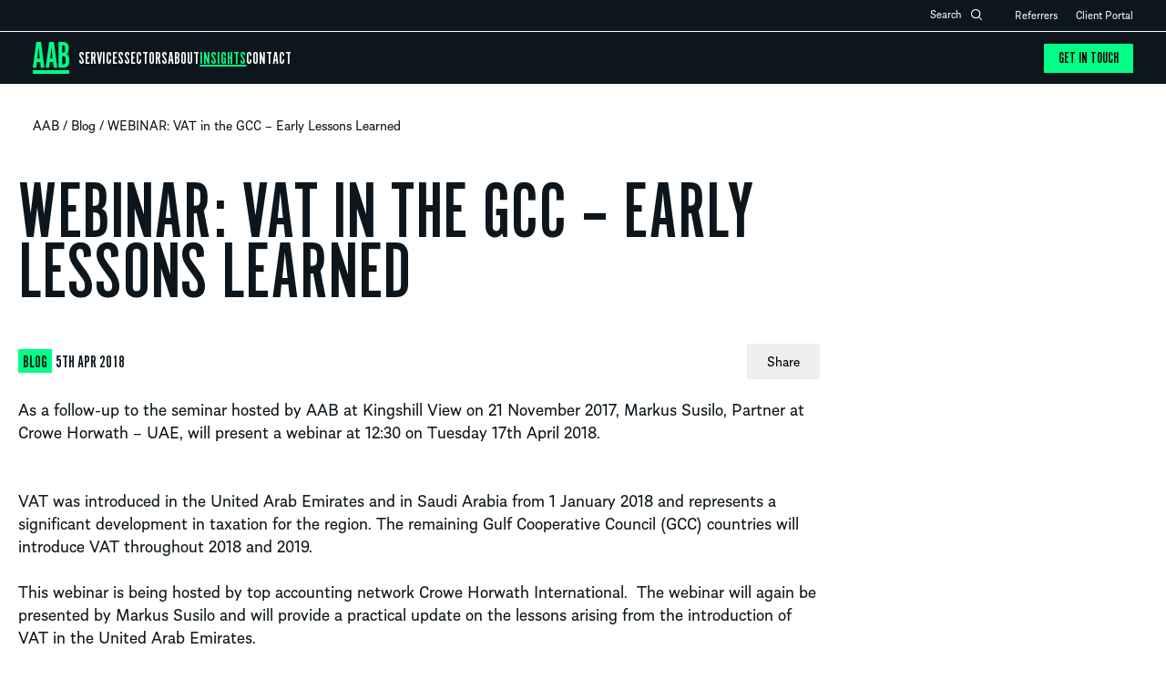

--- FILE ---
content_type: text/html; charset=UTF-8
request_url: https://aab.uk/blog/webinar-vat-in-the-gcc-early-lessons-learned/
body_size: 45654
content:

<!doctype html>
<html class="no-js" lang="en-GB" prefix="og: https://ogp.me/ns#">
<head><meta charset="UTF-8"><script>if(navigator.userAgent.match(/MSIE|Internet Explorer/i)||navigator.userAgent.match(/Trident\/7\..*?rv:11/i)){var href=document.location.href;if(!href.match(/[?&]nowprocket/)){if(href.indexOf("?")==-1){if(href.indexOf("#")==-1){document.location.href=href+"?nowprocket=1"}else{document.location.href=href.replace("#","?nowprocket=1#")}}else{if(href.indexOf("#")==-1){document.location.href=href+"&nowprocket=1"}else{document.location.href=href.replace("#","&nowprocket=1#")}}}}</script><script>(()=>{class RocketLazyLoadScripts{constructor(){this.v="2.0.4",this.userEvents=["keydown","keyup","mousedown","mouseup","mousemove","mouseover","mouseout","touchmove","touchstart","touchend","touchcancel","wheel","click","dblclick","input"],this.attributeEvents=["onblur","onclick","oncontextmenu","ondblclick","onfocus","onmousedown","onmouseenter","onmouseleave","onmousemove","onmouseout","onmouseover","onmouseup","onmousewheel","onscroll","onsubmit"]}async t(){this.i(),this.o(),/iP(ad|hone)/.test(navigator.userAgent)&&this.h(),this.u(),this.l(this),this.m(),this.k(this),this.p(this),this._(),await Promise.all([this.R(),this.L()]),this.lastBreath=Date.now(),this.S(this),this.P(),this.D(),this.O(),this.M(),await this.C(this.delayedScripts.normal),await this.C(this.delayedScripts.defer),await this.C(this.delayedScripts.async),await this.T(),await this.F(),await this.j(),await this.A(),window.dispatchEvent(new Event("rocket-allScriptsLoaded")),this.everythingLoaded=!0,this.lastTouchEnd&&await new Promise(t=>setTimeout(t,500-Date.now()+this.lastTouchEnd)),this.I(),this.H(),this.U(),this.W()}i(){this.CSPIssue=sessionStorage.getItem("rocketCSPIssue"),document.addEventListener("securitypolicyviolation",t=>{this.CSPIssue||"script-src-elem"!==t.violatedDirective||"data"!==t.blockedURI||(this.CSPIssue=!0,sessionStorage.setItem("rocketCSPIssue",!0))},{isRocket:!0})}o(){window.addEventListener("pageshow",t=>{this.persisted=t.persisted,this.realWindowLoadedFired=!0},{isRocket:!0}),window.addEventListener("pagehide",()=>{this.onFirstUserAction=null},{isRocket:!0})}h(){let t;function e(e){t=e}window.addEventListener("touchstart",e,{isRocket:!0}),window.addEventListener("touchend",function i(o){o.changedTouches[0]&&t.changedTouches[0]&&Math.abs(o.changedTouches[0].pageX-t.changedTouches[0].pageX)<10&&Math.abs(o.changedTouches[0].pageY-t.changedTouches[0].pageY)<10&&o.timeStamp-t.timeStamp<200&&(window.removeEventListener("touchstart",e,{isRocket:!0}),window.removeEventListener("touchend",i,{isRocket:!0}),"INPUT"===o.target.tagName&&"text"===o.target.type||(o.target.dispatchEvent(new TouchEvent("touchend",{target:o.target,bubbles:!0})),o.target.dispatchEvent(new MouseEvent("mouseover",{target:o.target,bubbles:!0})),o.target.dispatchEvent(new PointerEvent("click",{target:o.target,bubbles:!0,cancelable:!0,detail:1,clientX:o.changedTouches[0].clientX,clientY:o.changedTouches[0].clientY})),event.preventDefault()))},{isRocket:!0})}q(t){this.userActionTriggered||("mousemove"!==t.type||this.firstMousemoveIgnored?"keyup"===t.type||"mouseover"===t.type||"mouseout"===t.type||(this.userActionTriggered=!0,this.onFirstUserAction&&this.onFirstUserAction()):this.firstMousemoveIgnored=!0),"click"===t.type&&t.preventDefault(),t.stopPropagation(),t.stopImmediatePropagation(),"touchstart"===this.lastEvent&&"touchend"===t.type&&(this.lastTouchEnd=Date.now()),"click"===t.type&&(this.lastTouchEnd=0),this.lastEvent=t.type,t.composedPath&&t.composedPath()[0].getRootNode()instanceof ShadowRoot&&(t.rocketTarget=t.composedPath()[0]),this.savedUserEvents.push(t)}u(){this.savedUserEvents=[],this.userEventHandler=this.q.bind(this),this.userEvents.forEach(t=>window.addEventListener(t,this.userEventHandler,{passive:!1,isRocket:!0})),document.addEventListener("visibilitychange",this.userEventHandler,{isRocket:!0})}U(){this.userEvents.forEach(t=>window.removeEventListener(t,this.userEventHandler,{passive:!1,isRocket:!0})),document.removeEventListener("visibilitychange",this.userEventHandler,{isRocket:!0}),this.savedUserEvents.forEach(t=>{(t.rocketTarget||t.target).dispatchEvent(new window[t.constructor.name](t.type,t))})}m(){const t="return false",e=Array.from(this.attributeEvents,t=>"data-rocket-"+t),i="["+this.attributeEvents.join("],[")+"]",o="[data-rocket-"+this.attributeEvents.join("],[data-rocket-")+"]",s=(e,i,o)=>{o&&o!==t&&(e.setAttribute("data-rocket-"+i,o),e["rocket"+i]=new Function("event",o),e.setAttribute(i,t))};new MutationObserver(t=>{for(const n of t)"attributes"===n.type&&(n.attributeName.startsWith("data-rocket-")||this.everythingLoaded?n.attributeName.startsWith("data-rocket-")&&this.everythingLoaded&&this.N(n.target,n.attributeName.substring(12)):s(n.target,n.attributeName,n.target.getAttribute(n.attributeName))),"childList"===n.type&&n.addedNodes.forEach(t=>{if(t.nodeType===Node.ELEMENT_NODE)if(this.everythingLoaded)for(const i of[t,...t.querySelectorAll(o)])for(const t of i.getAttributeNames())e.includes(t)&&this.N(i,t.substring(12));else for(const e of[t,...t.querySelectorAll(i)])for(const t of e.getAttributeNames())this.attributeEvents.includes(t)&&s(e,t,e.getAttribute(t))})}).observe(document,{subtree:!0,childList:!0,attributeFilter:[...this.attributeEvents,...e]})}I(){this.attributeEvents.forEach(t=>{document.querySelectorAll("[data-rocket-"+t+"]").forEach(e=>{this.N(e,t)})})}N(t,e){const i=t.getAttribute("data-rocket-"+e);i&&(t.setAttribute(e,i),t.removeAttribute("data-rocket-"+e))}k(t){Object.defineProperty(HTMLElement.prototype,"onclick",{get(){return this.rocketonclick||null},set(e){this.rocketonclick=e,this.setAttribute(t.everythingLoaded?"onclick":"data-rocket-onclick","this.rocketonclick(event)")}})}S(t){function e(e,i){let o=e[i];e[i]=null,Object.defineProperty(e,i,{get:()=>o,set(s){t.everythingLoaded?o=s:e["rocket"+i]=o=s}})}e(document,"onreadystatechange"),e(window,"onload"),e(window,"onpageshow");try{Object.defineProperty(document,"readyState",{get:()=>t.rocketReadyState,set(e){t.rocketReadyState=e},configurable:!0}),document.readyState="loading"}catch(t){console.log("WPRocket DJE readyState conflict, bypassing")}}l(t){this.originalAddEventListener=EventTarget.prototype.addEventListener,this.originalRemoveEventListener=EventTarget.prototype.removeEventListener,this.savedEventListeners=[],EventTarget.prototype.addEventListener=function(e,i,o){o&&o.isRocket||!t.B(e,this)&&!t.userEvents.includes(e)||t.B(e,this)&&!t.userActionTriggered||e.startsWith("rocket-")||t.everythingLoaded?t.originalAddEventListener.call(this,e,i,o):(t.savedEventListeners.push({target:this,remove:!1,type:e,func:i,options:o}),"mouseenter"!==e&&"mouseleave"!==e||t.originalAddEventListener.call(this,e,t.savedUserEvents.push,o))},EventTarget.prototype.removeEventListener=function(e,i,o){o&&o.isRocket||!t.B(e,this)&&!t.userEvents.includes(e)||t.B(e,this)&&!t.userActionTriggered||e.startsWith("rocket-")||t.everythingLoaded?t.originalRemoveEventListener.call(this,e,i,o):t.savedEventListeners.push({target:this,remove:!0,type:e,func:i,options:o})}}J(t,e){this.savedEventListeners=this.savedEventListeners.filter(i=>{let o=i.type,s=i.target||window;return e!==o||t!==s||(this.B(o,s)&&(i.type="rocket-"+o),this.$(i),!1)})}H(){EventTarget.prototype.addEventListener=this.originalAddEventListener,EventTarget.prototype.removeEventListener=this.originalRemoveEventListener,this.savedEventListeners.forEach(t=>this.$(t))}$(t){t.remove?this.originalRemoveEventListener.call(t.target,t.type,t.func,t.options):this.originalAddEventListener.call(t.target,t.type,t.func,t.options)}p(t){let e;function i(e){return t.everythingLoaded?e:e.split(" ").map(t=>"load"===t||t.startsWith("load.")?"rocket-jquery-load":t).join(" ")}function o(o){function s(e){const s=o.fn[e];o.fn[e]=o.fn.init.prototype[e]=function(){return this[0]===window&&t.userActionTriggered&&("string"==typeof arguments[0]||arguments[0]instanceof String?arguments[0]=i(arguments[0]):"object"==typeof arguments[0]&&Object.keys(arguments[0]).forEach(t=>{const e=arguments[0][t];delete arguments[0][t],arguments[0][i(t)]=e})),s.apply(this,arguments),this}}if(o&&o.fn&&!t.allJQueries.includes(o)){const e={DOMContentLoaded:[],"rocket-DOMContentLoaded":[]};for(const t in e)document.addEventListener(t,()=>{e[t].forEach(t=>t())},{isRocket:!0});o.fn.ready=o.fn.init.prototype.ready=function(i){function s(){parseInt(o.fn.jquery)>2?setTimeout(()=>i.bind(document)(o)):i.bind(document)(o)}return"function"==typeof i&&(t.realDomReadyFired?!t.userActionTriggered||t.fauxDomReadyFired?s():e["rocket-DOMContentLoaded"].push(s):e.DOMContentLoaded.push(s)),o([])},s("on"),s("one"),s("off"),t.allJQueries.push(o)}e=o}t.allJQueries=[],o(window.jQuery),Object.defineProperty(window,"jQuery",{get:()=>e,set(t){o(t)}})}P(){const t=new Map;document.write=document.writeln=function(e){const i=document.currentScript,o=document.createRange(),s=i.parentElement;let n=t.get(i);void 0===n&&(n=i.nextSibling,t.set(i,n));const c=document.createDocumentFragment();o.setStart(c,0),c.appendChild(o.createContextualFragment(e)),s.insertBefore(c,n)}}async R(){return new Promise(t=>{this.userActionTriggered?t():this.onFirstUserAction=t})}async L(){return new Promise(t=>{document.addEventListener("DOMContentLoaded",()=>{this.realDomReadyFired=!0,t()},{isRocket:!0})})}async j(){return this.realWindowLoadedFired?Promise.resolve():new Promise(t=>{window.addEventListener("load",t,{isRocket:!0})})}M(){this.pendingScripts=[];this.scriptsMutationObserver=new MutationObserver(t=>{for(const e of t)e.addedNodes.forEach(t=>{"SCRIPT"!==t.tagName||t.noModule||t.isWPRocket||this.pendingScripts.push({script:t,promise:new Promise(e=>{const i=()=>{const i=this.pendingScripts.findIndex(e=>e.script===t);i>=0&&this.pendingScripts.splice(i,1),e()};t.addEventListener("load",i,{isRocket:!0}),t.addEventListener("error",i,{isRocket:!0}),setTimeout(i,1e3)})})})}),this.scriptsMutationObserver.observe(document,{childList:!0,subtree:!0})}async F(){await this.X(),this.pendingScripts.length?(await this.pendingScripts[0].promise,await this.F()):this.scriptsMutationObserver.disconnect()}D(){this.delayedScripts={normal:[],async:[],defer:[]},document.querySelectorAll("script[type$=rocketlazyloadscript]").forEach(t=>{t.hasAttribute("data-rocket-src")?t.hasAttribute("async")&&!1!==t.async?this.delayedScripts.async.push(t):t.hasAttribute("defer")&&!1!==t.defer||"module"===t.getAttribute("data-rocket-type")?this.delayedScripts.defer.push(t):this.delayedScripts.normal.push(t):this.delayedScripts.normal.push(t)})}async _(){await this.L();let t=[];document.querySelectorAll("script[type$=rocketlazyloadscript][data-rocket-src]").forEach(e=>{let i=e.getAttribute("data-rocket-src");if(i&&!i.startsWith("data:")){i.startsWith("//")&&(i=location.protocol+i);try{const o=new URL(i).origin;o!==location.origin&&t.push({src:o,crossOrigin:e.crossOrigin||"module"===e.getAttribute("data-rocket-type")})}catch(t){}}}),t=[...new Map(t.map(t=>[JSON.stringify(t),t])).values()],this.Y(t,"preconnect")}async G(t){if(await this.K(),!0!==t.noModule||!("noModule"in HTMLScriptElement.prototype))return new Promise(e=>{let i;function o(){(i||t).setAttribute("data-rocket-status","executed"),e()}try{if(navigator.userAgent.includes("Firefox/")||""===navigator.vendor||this.CSPIssue)i=document.createElement("script"),[...t.attributes].forEach(t=>{let e=t.nodeName;"type"!==e&&("data-rocket-type"===e&&(e="type"),"data-rocket-src"===e&&(e="src"),i.setAttribute(e,t.nodeValue))}),t.text&&(i.text=t.text),t.nonce&&(i.nonce=t.nonce),i.hasAttribute("src")?(i.addEventListener("load",o,{isRocket:!0}),i.addEventListener("error",()=>{i.setAttribute("data-rocket-status","failed-network"),e()},{isRocket:!0}),setTimeout(()=>{i.isConnected||e()},1)):(i.text=t.text,o()),i.isWPRocket=!0,t.parentNode.replaceChild(i,t);else{const i=t.getAttribute("data-rocket-type"),s=t.getAttribute("data-rocket-src");i?(t.type=i,t.removeAttribute("data-rocket-type")):t.removeAttribute("type"),t.addEventListener("load",o,{isRocket:!0}),t.addEventListener("error",i=>{this.CSPIssue&&i.target.src.startsWith("data:")?(console.log("WPRocket: CSP fallback activated"),t.removeAttribute("src"),this.G(t).then(e)):(t.setAttribute("data-rocket-status","failed-network"),e())},{isRocket:!0}),s?(t.fetchPriority="high",t.removeAttribute("data-rocket-src"),t.src=s):t.src="data:text/javascript;base64,"+window.btoa(unescape(encodeURIComponent(t.text)))}}catch(i){t.setAttribute("data-rocket-status","failed-transform"),e()}});t.setAttribute("data-rocket-status","skipped")}async C(t){const e=t.shift();return e?(e.isConnected&&await this.G(e),this.C(t)):Promise.resolve()}O(){this.Y([...this.delayedScripts.normal,...this.delayedScripts.defer,...this.delayedScripts.async],"preload")}Y(t,e){this.trash=this.trash||[];let i=!0;var o=document.createDocumentFragment();t.forEach(t=>{const s=t.getAttribute&&t.getAttribute("data-rocket-src")||t.src;if(s&&!s.startsWith("data:")){const n=document.createElement("link");n.href=s,n.rel=e,"preconnect"!==e&&(n.as="script",n.fetchPriority=i?"high":"low"),t.getAttribute&&"module"===t.getAttribute("data-rocket-type")&&(n.crossOrigin=!0),t.crossOrigin&&(n.crossOrigin=t.crossOrigin),t.integrity&&(n.integrity=t.integrity),t.nonce&&(n.nonce=t.nonce),o.appendChild(n),this.trash.push(n),i=!1}}),document.head.appendChild(o)}W(){this.trash.forEach(t=>t.remove())}async T(){try{document.readyState="interactive"}catch(t){}this.fauxDomReadyFired=!0;try{await this.K(),this.J(document,"readystatechange"),document.dispatchEvent(new Event("rocket-readystatechange")),await this.K(),document.rocketonreadystatechange&&document.rocketonreadystatechange(),await this.K(),this.J(document,"DOMContentLoaded"),document.dispatchEvent(new Event("rocket-DOMContentLoaded")),await this.K(),this.J(window,"DOMContentLoaded"),window.dispatchEvent(new Event("rocket-DOMContentLoaded"))}catch(t){console.error(t)}}async A(){try{document.readyState="complete"}catch(t){}try{await this.K(),this.J(document,"readystatechange"),document.dispatchEvent(new Event("rocket-readystatechange")),await this.K(),document.rocketonreadystatechange&&document.rocketonreadystatechange(),await this.K(),this.J(window,"load"),window.dispatchEvent(new Event("rocket-load")),await this.K(),window.rocketonload&&window.rocketonload(),await this.K(),this.allJQueries.forEach(t=>t(window).trigger("rocket-jquery-load")),await this.K(),this.J(window,"pageshow");const t=new Event("rocket-pageshow");t.persisted=this.persisted,window.dispatchEvent(t),await this.K(),window.rocketonpageshow&&window.rocketonpageshow({persisted:this.persisted})}catch(t){console.error(t)}}async K(){Date.now()-this.lastBreath>45&&(await this.X(),this.lastBreath=Date.now())}async X(){return document.hidden?new Promise(t=>setTimeout(t)):new Promise(t=>requestAnimationFrame(t))}B(t,e){return e===document&&"readystatechange"===t||(e===document&&"DOMContentLoaded"===t||(e===window&&"DOMContentLoaded"===t||(e===window&&"load"===t||e===window&&"pageshow"===t)))}static run(){(new RocketLazyLoadScripts).t()}}RocketLazyLoadScripts.run()})();</script>
    
    <title>WEBINAR: VAT in the GCC - Early Lessons Learned</title>
<link data-rocket-prefetch href="https://storage.googleapis.com" rel="dns-prefetch">
<link data-rocket-prefetch href="https://www.googletagmanager.com" rel="dns-prefetch">
<link data-rocket-prefetch href="https://js.hs-scripts.com" rel="dns-prefetch">
<link crossorigin data-rocket-preload as="font" href="https://aab.uk/wp-content/themes/aab/webFonts/AlmanachRegular/font.woff2" rel="preload">
<link crossorigin data-rocket-preload as="font" href="https://aab.uk/wp-content/themes/aab/webFonts/AlternateGothicNo1StandardD/font.woff2" rel="preload">
<style id="wpr-usedcss">img:is([sizes=auto i],[sizes^="auto," i]){contain-intrinsic-size:3000px 1500px}img.emoji{display:inline!important;border:none!important;box-shadow:none!important;height:1em!important;width:1em!important;margin:0 .07em!important;vertical-align:-.1em!important;background:0 0!important;padding:0!important}:root{--wp-block-synced-color:#7a00df;--wp-block-synced-color--rgb:122,0,223;--wp-bound-block-color:var(--wp-block-synced-color);--wp-editor-canvas-background:#ddd;--wp-admin-theme-color:#007cba;--wp-admin-theme-color--rgb:0,124,186;--wp-admin-theme-color-darker-10:#006ba1;--wp-admin-theme-color-darker-10--rgb:0,107,160.5;--wp-admin-theme-color-darker-20:#005a87;--wp-admin-theme-color-darker-20--rgb:0,90,135;--wp-admin-border-width-focus:2px}@media (min-resolution:192dpi){:root{--wp-admin-border-width-focus:1.5px}}:root{--wp--preset--font-size--normal:16px;--wp--preset--font-size--huge:42px}html :where(.has-border-color){border-style:solid}html :where([style*=border-top-color]){border-top-style:solid}html :where([style*=border-right-color]){border-right-style:solid}html :where([style*=border-bottom-color]){border-bottom-style:solid}html :where([style*=border-left-color]){border-left-style:solid}html :where([style*=border-width]){border-style:solid}html :where([style*=border-top-width]){border-top-style:solid}html :where([style*=border-right-width]){border-right-style:solid}html :where([style*=border-bottom-width]){border-bottom-style:solid}html :where([style*=border-left-width]){border-left-style:solid}html :where(img[class*=wp-image-]){height:auto;max-width:100%}:where(figure){margin:0 0 1em}html :where(.is-position-sticky){--wp-admin--admin-bar--position-offset:var(--wp-admin--admin-bar--height,0px)}@media screen and (max-width:600px){html :where(.is-position-sticky){--wp-admin--admin-bar--position-offset:0px}}:root{--wp--preset--aspect-ratio--square:1;--wp--preset--aspect-ratio--4-3:4/3;--wp--preset--aspect-ratio--3-4:3/4;--wp--preset--aspect-ratio--3-2:3/2;--wp--preset--aspect-ratio--2-3:2/3;--wp--preset--aspect-ratio--16-9:16/9;--wp--preset--aspect-ratio--9-16:9/16;--wp--preset--color--black:#000000;--wp--preset--color--cyan-bluish-gray:#abb8c3;--wp--preset--color--white:#ffffff;--wp--preset--color--pale-pink:#f78da7;--wp--preset--color--vivid-red:#cf2e2e;--wp--preset--color--luminous-vivid-orange:#ff6900;--wp--preset--color--luminous-vivid-amber:#fcb900;--wp--preset--color--light-green-cyan:#7bdcb5;--wp--preset--color--vivid-green-cyan:#00d084;--wp--preset--color--pale-cyan-blue:#8ed1fc;--wp--preset--color--vivid-cyan-blue:#0693e3;--wp--preset--color--vivid-purple:#9b51e0;--wp--preset--gradient--vivid-cyan-blue-to-vivid-purple:linear-gradient(135deg,rgb(6, 147, 227) 0%,rgb(155, 81, 224) 100%);--wp--preset--gradient--light-green-cyan-to-vivid-green-cyan:linear-gradient(135deg,rgb(122, 220, 180) 0%,rgb(0, 208, 130) 100%);--wp--preset--gradient--luminous-vivid-amber-to-luminous-vivid-orange:linear-gradient(135deg,rgb(252, 185, 0) 0%,rgb(255, 105, 0) 100%);--wp--preset--gradient--luminous-vivid-orange-to-vivid-red:linear-gradient(135deg,rgb(255, 105, 0) 0%,rgb(207, 46, 46) 100%);--wp--preset--gradient--very-light-gray-to-cyan-bluish-gray:linear-gradient(135deg,rgb(238, 238, 238) 0%,rgb(169, 184, 195) 100%);--wp--preset--gradient--cool-to-warm-spectrum:linear-gradient(135deg,rgb(74, 234, 220) 0%,rgb(151, 120, 209) 20%,rgb(207, 42, 186) 40%,rgb(238, 44, 130) 60%,rgb(251, 105, 98) 80%,rgb(254, 248, 76) 100%);--wp--preset--gradient--blush-light-purple:linear-gradient(135deg,rgb(255, 206, 236) 0%,rgb(152, 150, 240) 100%);--wp--preset--gradient--blush-bordeaux:linear-gradient(135deg,rgb(254, 205, 165) 0%,rgb(254, 45, 45) 50%,rgb(107, 0, 62) 100%);--wp--preset--gradient--luminous-dusk:linear-gradient(135deg,rgb(255, 203, 112) 0%,rgb(199, 81, 192) 50%,rgb(65, 88, 208) 100%);--wp--preset--gradient--pale-ocean:linear-gradient(135deg,rgb(255, 245, 203) 0%,rgb(182, 227, 212) 50%,rgb(51, 167, 181) 100%);--wp--preset--gradient--electric-grass:linear-gradient(135deg,rgb(202, 248, 128) 0%,rgb(113, 206, 126) 100%);--wp--preset--gradient--midnight:linear-gradient(135deg,rgb(2, 3, 129) 0%,rgb(40, 116, 252) 100%);--wp--preset--font-size--small:13px;--wp--preset--font-size--medium:20px;--wp--preset--font-size--large:36px;--wp--preset--font-size--x-large:42px;--wp--preset--spacing--20:0.44rem;--wp--preset--spacing--30:0.67rem;--wp--preset--spacing--40:1rem;--wp--preset--spacing--50:1.5rem;--wp--preset--spacing--60:2.25rem;--wp--preset--spacing--70:3.38rem;--wp--preset--spacing--80:5.06rem;--wp--preset--shadow--natural:6px 6px 9px rgba(0, 0, 0, .2);--wp--preset--shadow--deep:12px 12px 50px rgba(0, 0, 0, .4);--wp--preset--shadow--sharp:6px 6px 0px rgba(0, 0, 0, .2);--wp--preset--shadow--outlined:6px 6px 0px -3px rgb(255, 255, 255),6px 6px rgb(0, 0, 0);--wp--preset--shadow--crisp:6px 6px 0px rgb(0, 0, 0)}:where(.is-layout-flex){gap:.5em}:where(.is-layout-grid){gap:.5em}:where(.wp-block-columns.is-layout-flex){gap:2em}:where(.wp-block-columns.is-layout-grid){gap:2em}:where(.wp-block-post-template.is-layout-flex){gap:1.25em}:where(.wp-block-post-template.is-layout-grid){gap:1.25em}.wpcf7-form{position:relative;overflow:hidden;display:block!important}.wpcf7-form .fieldset-cf7mls{border:none;background:0 0}.wpcf7 form.sent .wpcf7-response-output{display:block}.fieldset-cf7mls .wpcf7-form-control.wpcf7-cf7mls_preview_step{background-color:#27ae60;border:0;border-radius:3px;color:#fff;cursor:pointer;font-weight:700;margin:26px 0 32px;padding:13px 5px;min-width:100px;position:relative}.fieldset-cf7mls .wpcf7-form-control.wpcf7-cf7mls_preview_step:hover{opacity:.8}.fieldset-cf7mls .cf7mls_back{float:left}.fieldset-cf7mls .cf7mls_next{float:right}form.cf7mls input.wpcf7-form-control.wpcf7-submit{border-radius:3px;padding:13px 29px;font-weight:700;margin:16px 0 26px;float:right}form.cf7mls input.wpcf7-form-control.wpcf7-submit:hover{opacity:.8}.cf7mls_reviewing_overlay{position:fixed;left:0;top:0;right:0;bottom:0;background-color:rgba(0,0,0,.8);z-index:100;display:none}form.wpcf7-form.cf7mls_reviewing{position:relative;z-index:999999;background-color:#fff}form.wpcf7-form.cf7mls_reviewing:before{content:'';position:absolute;background:rgba(0,0,0,.8);width:100000px;height:100000px;left:-30000px;top:-30000px;z-index:1}form.wpcf7-form.cf7mls_reviewing>*{position:relative;z-index:3}form.wpcf7-form.cf7mls_reviewing .cf7mls_close_preview{cursor:pointer;position:absolute;top:10px;right:0}form.wpcf7-form.cf7mls_reviewing:after{content:'';position:absolute;top:-5px;left:-20px;right:-20px;bottom:-10px;background:#fff;z-index:2}.fieldset-cf7mls-wrapper{position:relative;overflow:hidden}.fieldset-cf7mls-wrapper .fieldset-cf7mls{width:100%;opacity:0;visibility:hidden;-webkit-transition:.8s cubic-bezier(.68, 0, .265, 1);-webkit-transition:.8s cubic-bezier(.68, -.55, .265, 1.55);-moz-transition:.8s cubic-bezier(.68, -.55, .265, 1.55);-o-transition:.8s cubic-bezier(.68, -.55, .265, 1.55);transition:all .8s cubic-bezier(.68, -.55, .265, 1.55);-webkit-transition-timing-function:cubic-bezier(0.680,0,0.265,1);-webkit-transition-timing-function:cubic-bezier(0.680,-0.550,0.265,1.550);-moz-transition-timing-function:cubic-bezier(0.680,-0.550,0.265,1.550);-o-transition-timing-function:cubic-bezier(0.680,-0.550,0.265,1.550);transition-timing-function:cubic-bezier(0.680,-0.550,0.265,1.550)}.fieldset-cf7mls-wrapper .cf7mls_back_fs{position:absolute;left:0;top:15px;transform:translate(-110%,0);-webkit-transform:translate(-110%,0);-moz-transform:translate(-110%,0)}.fieldset-cf7mls-wrapper .cf7mls_current_fs~.fieldset-cf7mls{position:absolute;left:0;top:15px;transform:translate(110%,0);-webkit-transform:translate(110%,0);-moz-transform:translate(110%,0)}.wpcf7-form .cf7mls_progress_bar~.fieldset-cf7mls-wrapper fieldset{padding-top:0;margin-top:0;padding-bottom:2px;margin-bottom:20px}.fieldset-cf7mls-wrapper .cf7mls_current_fs{opacity:1;visibility:visible;display:block;position:relative}.fieldset-cf7mls.cf7mls_preview_fs{height:auto;overflow:visible;opacity:1;visibility:visible;transform:translate(0,0);-webkit-transform:translate(0,0);-moz-transform:translate(0,0);position:relative}.fieldset-cf7mls-wrapper .wpcf7-not-valid-tip{font-size:13px}.fieldset-cf7mls-wrapper div.wpcf7-validation-errors{border:none;display:block!important;color:red;font-size:13px;padding-left:0;margin-left:0}.fieldset-cf7mls-wrapper div.wpcf7-validation-errors .wpcf7-icon-wraning{display:block;float:left;margin-right:8px;margin-top:2px;fill:#f00}@media only screen and (max-width:767px){.fieldset-cf7mls input[type=checkbox],.fieldset-cf7mls input[type=radio]{width:auto}.fieldset-cf7mls input,.wpcf7-form .fieldset-cf7mls textarea{width:100%}}.cf7mls_progress_bar{box-sizing:border-box;margin:0;padding:0;list-style:none;display:flex;width:100%;font-family:-apple-system,BlinkMacSystemFont,"Segoe UI",Roboto,Oxygen-Sans,Ubuntu,Cantarell,"Helvetica Neue",sans-serif;line-height:normal;font-weight:400}.cf7mls_progress_bar li .cf7_mls_count_step{display:block;color:#8f8f8f;font-size:15px}.cf7mls_progress_bar.cf7mls_bar_style_box_larerSign_squaren li .cf7_mls_count_step,.cf7mls_progress_bar.cf7mls_bar_style_box_vertical_squaren li .cf7_mls_count_step{font-size:15px;display:block}.cf7mls_progress_bar li .cf7_mls_check{display:none;color:#fff;font-size:15px;margin-top:2px;padding:0;text-align:center}.cf7mls_progress_bar li .cf7mls_progress_bar_title{font-size:13px;font-weight:400;line-height:1.5;margin:1em 0;font-family:-apple-system,BlinkMacSystemFont,"Segoe UI",Roboto,Oxygen-Sans,Ubuntu,Cantarell,"Helvetica Neue",sans-serif}.cf7mls_progress_bar.cf7mls_bar_style_box_larerSign_squaren.cf7mls_bar_style_text_horizontal li .cf7mls_progress_bar_title{display:-webkit-box;-webkit-box-orient:vertical;-webkit-line-clamp:1;overflow:hidden;text-align:left}.cf7mls_progress_bar.cf7mls_bar_style_box_larerSign_squaren.cf7mls_bar_style_text_vertical li .cf7mls_progress_bar_title{display:-webkit-box;-webkit-box-orient:vertical;-webkit-line-clamp:2;overflow:hidden}.cf7mls_progress_bar .cf7_mls_arrow_point_to_righ{display:none}.cf7mls_progress_bar li:last-child .cf7_mls_arrow_point_to_righ{display:none}.cf7mls_progress_bar[data-allow-choose-step=on] li .cf7_mls_steps_item_icon{cursor:pointer}.cf7mls_bar_style_box_vertical_squaren[data-allow-choose-step=on] li{cursor:pointer}.cf7mls_bar_style_box_larerSign_squaren[data-allow-choose-step=on] li{cursor:pointer}.wpcf7-form span.cf7_mls_check svg{display:inherit}.cf7mls_reviewing .cf7mls_progress_bar li{pointer-events:none}.cf7mls_reviewing .cf7mls_progress_bar .cf7_mls_steps_item_icon{pointer-events:none}.cf7mls_progress_bar li .cf7mls_progress_bar_title{font-size:13px;font-weight:400;line-height:1.5;margin:1em 0}.cf7mls_progress_bar li.active .cf7_mls_count_step{color:#fff}.cf7mls_progress_bar li.current .cf7mls_progress_bar_title{font-weight:600}.cf7mls_bar_style_navigation_horizontal_round.cf7mls_bar_style_text_horizontal,.cf7mls_bar_style_navigation_horizontal_round.cf7mls_bar_style_text_no,.cf7mls_bar_style_navigation_horizontal_squaren.cf7mls_bar_style_text_horizontal,.cf7mls_bar_style_navigation_horizontal_squaren.cf7mls_bar_style_text_no{margin:0 auto;width:90%;margin-bottom:42px;margin-top:42px}.cf7mls_bar_style_navigation_horizontal_round.cf7mls_bar_style_text_horizontal li,.cf7mls_bar_style_navigation_horizontal_squaren.cf7mls_bar_style_text_horizontal li{position:relative;display:inline-block;flex:1;-webkit-flex:1;-ms-flex:1;-moz-flex:1;-webkit-flex:1;overflow:hidden;margin-right:16px;white-space:nowrap}.cf7mls_bar_style_navigation_horizontal_round.cf7mls_bar_style_text_horizontal li:last-child,.cf7mls_bar_style_navigation_horizontal_round.cf7mls_bar_style_text_no li:last-child,.cf7mls_bar_style_navigation_horizontal_squaren.cf7mls_bar_style_text_horizontal li:last-child,.cf7mls_bar_style_navigation_horizontal_squaren.cf7mls_bar_style_text_no li:last-child{flex:none;-webkit-flex:none;-ms-flex:none;-moz-flex:none;-webkit-flex:none;margin-right:0}.cf7mls_bar_style_navigation_horizontal_round.cf7mls_bar_style_text_no .cf7_mls_steps_item_content,.cf7mls_bar_style_navigation_horizontal_squaren.cf7mls_bar_style_text_horizontal .cf7_mls_steps_item_content,.cf7mls_bar_style_navigation_horizontal_squaren.cf7mls_bar_style_text_no .cf7_mls_steps_item_content{flex:none;-webkit-flex:none;-ms-flex:none;-moz-flex:none;-webkit-flex:none;margin-right:0}.cf7mls_bar_style_navigation_horizontal_round.cf7mls_bar_style_text_horizontal .cf7_mls_steps_item_content,.cf7mls_bar_style_navigation_horizontal_round.cf7mls_bar_style_text_no .cf7_mls_steps_item_content{display:inline-block;vertical-align:top;line-height:28px}.cf7mls_bar_style_navigation_horizontal_round.cf7mls_bar_style_text_no .cf7_mls_steps_item_content,.cf7mls_bar_style_navigation_horizontal_squaren.cf7mls_bar_style_text_horizontal .cf7_mls_steps_item_content,.cf7mls_bar_style_navigation_horizontal_squaren.cf7mls_bar_style_text_no .cf7_mls_steps_item_content{display:inline-block;vertical-align:top;line-height:28px}.cf7mls_bar_style_navigation_horizontal_squaren.cf7mls_bar_style_text_horizontal .cf7_mls_steps_item_icon{width:30px;height:30px;font-size:16px;text-align:center;background:#eaedef;display:inline-block;line-height:29px;border-radius:3px;margin-right:17px}.cf7mls_bar_style_navigation_horizontal_round.cf7mls_bar_style_text_horizontal .cf7mls_progress_bar_title,.cf7mls_bar_style_navigation_horizontal_round.cf7mls_bar_style_text_no .cf7mls_progress_bar_title,.cf7mls_bar_style_navigation_horizontal_squaren.cf7mls_bar_style_text_horizontal .cf7mls_progress_bar_title,.cf7mls_bar_style_navigation_horizontal_squaren.cf7mls_bar_style_text_no .cf7mls_progress_bar_title{position:relative;display:inline-block;padding-right:16px;margin:0;padding:0;color:#23282d;line-height:1.5}.cf7mls_bar_style_navigation_horizontal_round.cf7mls_bar_style_text_horizontal .cf7mls_progress_bar_title:after,.cf7mls_bar_style_navigation_horizontal_squaren.cf7mls_bar_style_text_horizontal .cf7mls_progress_bar_title:after{position:absolute;top:10px;left:100%;display:block;width:9999px;height:1px;background:#e8e8e8;content:"";margin-left:17px}.cf7mls_bar_style_navigation_horizontal_round.cf7mls_bar_style_text_horizontal li:last-child .cf7mls_progress_bar_title:after,.cf7mls_bar_style_navigation_horizontal_round.cf7mls_bar_style_text_no li:last-child .cf7mls_progress_bar_title:after,.cf7mls_bar_style_navigation_horizontal_squaren.cf7mls_bar_style_text_horizontal li:last-child .cf7mls_progress_bar_title:after,.cf7mls_bar_style_navigation_horizontal_squaren.cf7mls_bar_style_text_no li:last-child .cf7mls_progress_bar_title:after{content:none}.cf7mls_bar_style_navigation_horizontal_round.cf7mls_bar_style_text_vertical,.cf7mls_bar_style_navigation_horizontal_squaren.cf7mls_bar_style_text_vertical{margin-bottom:27px;margin-top:42px;overflow:hidden;position:relative;z-index:1}.cf7mls_bar_style_navigation_horizontal_round.cf7mls_bar_style_text_vertical li,.cf7mls_bar_style_navigation_horizontal_squaren.cf7mls_bar_style_text_vertical li{list-style-type:none;float:left;position:relative;margin:0;padding:0}.cf7mls_bar_style_navigation_horizontal_round.cf7mls_bar_style_text_vertical li:before,.cf7mls_bar_style_navigation_horizontal_squaren.cf7mls_bar_style_text_vertical li:before{content:counter(step);width:30px;line-height:30px;display:block;font-size:0px;background:#eaedef;border-radius:3px;margin:0 auto;padding:0;height:30px}.cf7mls_bar_style_navigation_horizontal_round.cf7mls_bar_style_text_vertical li::before{border-radius:50%}.cf7mls_bar_style_navigation_horizontal_round.cf7mls_bar_style_text_vertical li:after,.cf7mls_bar_style_navigation_horizontal_squaren.cf7mls_bar_style_text_vertical li:after{content:'';width:60%;height:1px;background:#eee;position:absolute;left:-50%;top:15px;z-index:-1;margin-left:20%}.cf7mls_bar_style_navigation_horizontal_round.cf7mls_bar_style_text_vertical li:first-child:after,.cf7mls_bar_style_navigation_horizontal_squaren.cf7mls_bar_style_text_vertical li:first-child:after{content:none}.cf7mls_bar_style_navigation_horizontal_round.cf7mls_bar_style_text_vertical li .cf7_mls_steps_item_icon,.cf7mls_bar_style_navigation_horizontal_squaren.cf7mls_bar_style_text_vertical li .cf7_mls_steps_item_icon{position:absolute;left:50%;top:0;line-height:29px;margin-left:-16px;height:29px;width:31px;border-radius:50%}.cf7mls_bar_style_navigation_horizontal_round.cf7mls_bar_style_text_horizontal li .cf7_mls_steps_item_icon{width:29px;height:29px;font-size:15px;text-align:center;background:#eaedef;display:inline-block;line-height:29px;border-radius:50%;margin-right:15px}.cf7mls_bar_style_navigation_horizontal_round.cf7mls_bar_style_text_no,.cf7mls_bar_style_navigation_horizontal_squaren.cf7mls_bar_style_text_no{overflow:hidden;position:relative;z-index:1;margin:42px auto;width:42%}.cf7mls_bar_style_navigation_horizontal_round.cf7mls_bar_style_text_no li,.cf7mls_bar_style_navigation_horizontal_squaren.cf7mls_bar_style_text_no li{position:relative;display:inline-block;flex:1;-webkit-flex:1;-ms-flex:1;-moz-flex:1;-webkit-flex:1;overflow:hidden;margin-right:4px;white-space:nowrap}.cf7mls_bar_style_navigation_horizontal_round.cf7mls_bar_style_text_no .cf7mls_progress_bar_title:after,.cf7mls_bar_style_navigation_horizontal_squaren.cf7mls_bar_style_text_no .cf7mls_progress_bar_title:after{position:absolute;top:-4px;left:100%;display:block;width:9999px;height:1px;background:#e8e8e8;content:""}.cf7mls_bar_style_navigation_horizontal_round.cf7mls_bar_style_text_no .cf7_mls_steps_item_content>.cf7mls_progress_bar_title,.cf7mls_bar_style_navigation_horizontal_squaren.cf7mls_bar_style_text_no .cf7_mls_steps_item_content>.cf7mls_progress_bar_title{font-size:0px}.cf7mls_bar_style_navigation_horizontal_round.cf7mls_bar_style_text_no .cf7_mls_steps_item_icon,.cf7mls_bar_style_navigation_horizontal_squaren.cf7mls_bar_style_text_no .cf7_mls_steps_item_icon{width:29px;height:29px;font-size:16px;text-align:center;background:#eaedef;display:inline-block;line-height:28px;border-radius:3px;margin-right:4px}.cf7mls_bar_style_navigation_horizontal_round.cf7mls_bar_style_text_no .cf7_mls_steps_item_icon{border-radius:50%}.cf7mls_bar_style_largerSign_round.cf7mls_bar_style_text_horizontal,.cf7mls_bar_style_largerSign_round.cf7mls_bar_style_text_no,.cf7mls_bar_style_largerSign_squaren.cf7mls_bar_style_text_horizontal,.cf7mls_bar_style_largerSign_squaren.cf7mls_bar_style_text_no{margin:0 auto;width:90%;margin-bottom:42px;margin-top:42px}.cf7mls_bar_style_largerSign_round.cf7mls_bar_style_text_horizontal li,.cf7mls_bar_style_largerSign_squaren.cf7mls_bar_style_text_horizontal li{position:relative;display:inline-block;flex:1;-webkit-flex:1;-ms-flex:1;-moz-flex:1;-webkit-flex:1;overflow:hidden;margin-right:16px;white-space:nowrap}.cf7mls_bar_style_largerSign_round.cf7mls_bar_style_text_horizontal li:last-child,.cf7mls_bar_style_largerSign_round.cf7mls_bar_style_text_no li:last-child,.cf7mls_bar_style_largerSign_squaren.cf7mls_bar_style_text_horizontal li:last-child,.cf7mls_bar_style_largerSign_squaren.cf7mls_bar_style_text_no li:last-child{flex:none;-webkit-flex:none;-ms-flex:none;-moz-flex:none;-webkit-flex:none;margin-right:0}.cf7mls_bar_style_largerSign_round.cf7mls_bar_style_text_horizontal .cf7_mls_steps_item_content,.cf7mls_bar_style_largerSign_round.cf7mls_bar_style_text_no .cf7_mls_steps_item_content,.cf7mls_bar_style_largerSign_squaren.cf7mls_bar_style_text_horizontal .cf7_mls_steps_item_content,.cf7mls_bar_style_largerSign_squaren.cf7mls_bar_style_text_no .cf7_mls_steps_item_content{display:inline-block;line-height:28px;width:100%}.cf7mls_bar_style_largerSign_round.cf7mls_bar_style_text_horizontal .cf7_mls_steps_item_icon,.cf7mls_bar_style_largerSign_squaren.cf7mls_bar_style_text_horizontal .cf7_mls_steps_item_icon{width:30px;height:30px;font-size:16px;text-align:center;background:#eaedef;display:inline-block;line-height:29px;border-radius:3px;margin-right:17px}.cf7mls_bar_style_largerSign_round.cf7mls_bar_style_text_horizontal li .cf7_mls_steps_item_icon,.cf7mls_bar_style_largerSign_round.cf7mls_bar_style_text_no li .cf7_mls_steps_item_icon{border-radius:50%}.cf7mls_bar_style_largerSign_round.cf7mls_bar_style_text_horizontal .cf7mls_progress_bar_title,.cf7mls_bar_style_largerSign_round.cf7mls_bar_style_text_no .cf7mls_progress_bar_title,.cf7mls_bar_style_largerSign_squaren.cf7mls_bar_style_text_horizontal .cf7mls_progress_bar_title,.cf7mls_bar_style_largerSign_squaren.cf7mls_bar_style_text_no .cf7mls_progress_bar_title{position:relative;display:inline-block;padding-right:16px;margin:0;padding:0;color:#23282d;height:18px;line-height:normal}.cf7mls_bar_style_largerSign_round.cf7mls_bar_style_text_horizontal .cf7mls_progress_bar_title,.cf7mls_bar_style_largerSign_squaren.cf7mls_bar_style_text_horizontal .cf7mls_progress_bar_title{min-width:48%;vertical-align:top;margin-top:6px}.cf7mls_bar_style_largerSign_round.cf7mls_bar_style_text_horizontal li:last-child .cf7mls_progress_bar_title:after,.cf7mls_bar_style_largerSign_round.cf7mls_bar_style_text_no li:last-child .cf7mls_progress_bar_title:after,.cf7mls_bar_style_largerSign_round.cf7mls_bar_style_text_vertical li:first-child:after,.cf7mls_bar_style_largerSign_squaren.cf7mls_bar_style_text_horizontal li:last-child .cf7mls_progress_bar_title:after,.cf7mls_bar_style_largerSign_squaren.cf7mls_bar_style_text_no li:last-child .cf7mls_progress_bar_title:after,.cf7mls_bar_style_largerSign_squaren.cf7mls_bar_style_text_vertical li:first-child:after{content:none}.cf7mls_bar_style_largerSign_round.cf7mls_bar_style_text_horizontal .cf7_mls_arrow_point_to_righ,.cf7mls_bar_style_largerSign_squaren.cf7mls_bar_style_text_horizontal .cf7_mls_arrow_point_to_righ{display:contents}.cf7mls_bar_style_largerSign_round.cf7mls_bar_style_text_horizontal .cf7_mls_arrow_point_to_righ svg,.cf7mls_bar_style_largerSign_squaren.cf7mls_bar_style_text_horizontal .cf7_mls_arrow_point_to_righ svg{width:12px;fill:#e3e3e3;display:inline-block;position:absolute;top:8px}.cf7mls_bar_style_largerSign_round.cf7mls_bar_style_text_vertical,.cf7mls_bar_style_largerSign_squaren.cf7mls_bar_style_text_vertical{margin-bottom:25px;margin-top:42px;overflow:hidden;position:relative;z-index:1}.cf7mls_bar_style_largerSign_round.cf7mls_bar_style_text_vertical li,.cf7mls_bar_style_largerSign_squaren.cf7mls_bar_style_text_vertical li{list-style-type:none;float:left;position:relative;margin:0;padding:0}.cf7mls_bar_style_largerSign_round.cf7mls_bar_style_text_vertical li:before,.cf7mls_bar_style_largerSign_squaren.cf7mls_bar_style_text_vertical li:before{content:counter(step);width:30px;line-height:30px;display:block;font-size:0px;background:#eaedef;border-radius:3px;margin:0 auto;padding:0}.cf7mls_bar_style_largerSign_round.cf7mls_bar_style_text_vertical li:before{border-radius:50%}.cf7mls_bar_style_largerSign_round.cf7mls_bar_style_text_vertical li:after,.cf7mls_bar_style_largerSign_squaren.cf7mls_bar_style_text_vertical li:after{position:absolute;top:13%;display:block;width:8px;height:8px;border:1px solid rgba(0,0,0,.25);border-bottom:none;border-left:none;-webkit-transform:rotate(45deg);transform:rotate(45deg);content:'';margin-left:-3%}.cf7mls_bar_style_largerSign_round.cf7mls_bar_style_text_vertical li .cf7_mls_steps_item_icon,.cf7mls_bar_style_largerSign_squaren.cf7mls_bar_style_text_vertical li .cf7_mls_steps_item_icon{position:absolute;left:50%;top:0;margin-left:-15px;width:30px;height:30px;line-height:30px;border-radius:50%}.cf7mls_bar_style_largerSign_round.cf7mls_bar_style_text_vertical li .cf7_mls_check,.cf7mls_bar_style_largerSign_squaren.cf7mls_bar_style_text_vertical li .cf7_mls_check{margin-left:-2px}.cf7mls_bar_style_largerSign_round.cf7mls_bar_style_text_no,.cf7mls_bar_style_largerSign_squaren.cf7mls_bar_style_text_no{overflow:hidden;position:relative;z-index:1;margin:42px auto;width:42%}.cf7mls_bar_style_largerSign_round.cf7mls_bar_style_text_no li,.cf7mls_bar_style_largerSign_squaren.cf7mls_bar_style_text_no li{position:relative;display:inline-block;flex:1;-webkit-flex:1;-ms-flex:1;-moz-flex:1;-webkit-flex:1;overflow:hidden;margin-right:4px;white-space:nowrap}.cf7mls_bar_style_largerSign_round.cf7mls_bar_style_text_no .cf7_mls_steps_item_content>.cf7mls_progress_bar_title,.cf7mls_bar_style_largerSign_squaren.cf7mls_bar_style_text_no .cf7_mls_steps_item_content>.cf7mls_progress_bar_title{font-size:0px}.cf7mls_bar_style_largerSign_round.cf7mls_bar_style_text_no .cf7_mls_steps_item_icon,.cf7mls_bar_style_largerSign_squaren.cf7mls_bar_style_text_no .cf7_mls_steps_item_icon{width:29px;height:29px;font-size:16px;text-align:center;background:#eaedef;display:inline-block;line-height:30px;border-radius:3px;margin-right:4px}.cf7mls_bar_style_largerSign_round.cf7mls_bar_style_text_no .cf7mls_progress_bar_title:after,.cf7mls_bar_style_largerSign_squaren.cf7mls_bar_style_text_no .cf7mls_progress_bar_title:after{display:block;width:8px;height:8px;border:1px solid rgba(0,0,0,.25);border-bottom:none;border-left:none;-webkit-transform:rotate(45deg);transform:rotate(45deg);content:'';margin-left:46%}.cf7mls_bar_style_largerSign_round.cf7mls_bar_style_text_no .cf7mls_progress_bar_title,.cf7mls_bar_style_largerSign_squaren.cf7mls_bar_style_text_no .cf7mls_progress_bar_title{vertical-align:top;margin-top:10px}.cf7mls_bar_style_largerSign_round.cf7mls_bar_style_text_no .cf7_mls_steps_item_content,.cf7mls_bar_style_largerSign_squaren.cf7mls_bar_style_text_no .cf7_mls_steps_item_content{position:absolute;left:57%}.cf7mls_bar_style_horizontal_round.cf7mls_bar_style_text_vertical,.cf7mls_bar_style_horizontal_squaren.cf7mls_bar_style_text_vertical{margin-bottom:10px;margin-top:20px;overflow:hidden;position:relative;z-index:1}.cf7mls_bar_style_horizontal_round.cf7mls_bar_style_text_horizontal li,.cf7mls_bar_style_horizontal_squaren.cf7mls_bar_style_text_horizontal li{position:relative}.cf7mls_bar_style_horizontal_round.cf7mls_bar_style_text_no li,.cf7mls_bar_style_horizontal_round.cf7mls_bar_style_text_vertical li,.cf7mls_bar_style_horizontal_squaren.cf7mls_bar_style_text_no li,.cf7mls_bar_style_horizontal_squaren.cf7mls_bar_style_text_vertical li{list-style-type:none;float:left;position:relative;margin:0;padding:0}.cf7mls_bar_style_horizontal_round.cf7mls_bar_style_text_no li:before,.cf7mls_bar_style_horizontal_round.cf7mls_bar_style_text_vertical li:before,.cf7mls_bar_style_horizontal_squaren.cf7mls_bar_style_text_no li:before,.cf7mls_bar_style_horizontal_squaren.cf7mls_bar_style_text_vertical li:before{content:counter(step);width:30px;line-height:30px;display:block;font-size:0px;background:#eaedef;border-radius:3px;margin:0 auto;padding:0;height:30px}.cf7mls_bar_style_horizontal_round.cf7mls_bar_style_text_vertical li .cf7_mls_steps_item_icon,.cf7mls_bar_style_horizontal_squaren.cf7mls_bar_style_text_vertical li .cf7_mls_steps_item_icon{position:absolute;left:50%;top:0;margin-left:-15px;width:30px;height:30px;line-height:29px;border-radius:50%}.cf7mls_bar_style_horizontal_round.cf7mls_bar_style_text_no li .cf7_mls_check,.cf7mls_bar_style_horizontal_round.cf7mls_bar_style_text_vertical li .cf7_mls_check,.cf7mls_bar_style_horizontal_squaren.cf7mls_bar_style_text_no li .cf7_mls_check,.cf7mls_bar_style_horizontal_squaren.cf7mls_bar_style_text_vertical li .cf7_mls_check{margin-left:-2px}.cf7mls_bar_style_horizontal_round.cf7mls_bar_style_text_horizontal,.cf7mls_bar_style_horizontal_squaren.cf7mls_bar_style_text_horizontal{white-space:nowrap;text-align:center;height:56px;width:90%;margin:42px auto}.cf7mls_bar_style_horizontal_round.cf7mls_bar_style_text_horizontal li:before,.cf7mls_bar_style_horizontal_squaren.cf7mls_bar_style_text_horizontal li:before{width:100%;position:absolute;display:inline-block;height:2px;background-color:#eaedef;content:"";bottom:0;left:0}.cf7mls_bar_style_horizontal_round.cf7mls_bar_style_text_horizontal li .cf7_mls_steps_item_content,.cf7mls_bar_style_horizontal_squaren.cf7mls_bar_style_text_horizontal li .cf7_mls_steps_item_content{display:inline-block;vertical-align:top;margin-top:2px}.cf7mls_bar_style_horizontal_round.cf7mls_bar_style_text_horizontal li .cf7_mls_steps_item_icon,.cf7mls_bar_style_horizontal_squaren.cf7mls_bar_style_text_horizontal li .cf7_mls_steps_item_icon{width:32px;height:32px;margin-right:14px;line-height:31px;text-align:center;background:#eaedef;border-radius:3px;display:inline-block}.cf7mls_bar_style_horizontal_round.cf7mls_bar_style_text_horizontal li .cf7mls_progress_bar_title,.cf7mls_bar_style_horizontal_squaren.cf7mls_bar_style_text_horizontal li .cf7mls_progress_bar_title{max-width:100%;padding-right:0;overflow:hidden;white-space:nowrap;text-overflow:ellipsis;margin:0;padding:0;padding-top:5px}.cf7mls_bar_style_horizontal_round.cf7mls_bar_style_text_horizontal li .cf7_mls_steps_item_icon,.cf7mls_bar_style_horizontal_round.cf7mls_bar_style_text_no li:before,.cf7mls_bar_style_horizontal_round.cf7mls_bar_style_text_vertical li:before{border-radius:50%}.cf7mls_bar_style_horizontal_round.cf7mls_bar_style_text_vertical,.cf7mls_bar_style_horizontal_squaren.cf7mls_bar_style_text_vertical{width:90%;margin:42px auto}.cf7mls_bar_style_horizontal_round.cf7mls_bar_style_text_vertical li:after,.cf7mls_bar_style_horizontal_squaren.cf7mls_bar_style_text_vertical li:after{content:'';width:100%;height:2px;background:#eee;position:absolute;z-index:-1;bottom:0}.cf7mls_bar_style_horizontal_round.cf7mls_bar_style_text_no,.cf7mls_bar_style_horizontal_squaren.cf7mls_bar_style_text_no{width:43%;margin:42px auto 57px}.cf7mls_bar_style_horizontal_round.cf7mls_bar_style_text_no li:after,.cf7mls_bar_style_horizontal_squaren.cf7mls_bar_style_text_no li:after{content:'';width:100%;height:2px;background:#eee;position:absolute;bottom:-14px}.cf7mls_bar_style_horizontal_round.cf7mls_bar_style_text_no li .cf7_mls_steps_item_content,.cf7mls_bar_style_horizontal_squaren.cf7mls_bar_style_text_no li .cf7_mls_steps_item_content{display:none}.cf7mls_bar_style_horizontal_round.cf7mls_bar_style_text_no li .cf7_mls_steps_item_icon,.cf7mls_bar_style_horizontal_squaren.cf7mls_bar_style_text_no li .cf7_mls_steps_item_icon{position:absolute;left:50%;top:0;margin-left:-15px;width:30px;line-height:29px;height:30px;border-radius:50%}.cf7mls_bar_style_box_larerSign_squaren.cf7mls_bar_style_text_horizontal,.cf7mls_bar_style_box_vertical_squaren.cf7mls_bar_style_text_horizontal{margin:0 auto;width:90%;margin-bottom:42px;margin-top:42px}.cf7mls_bar_style_box_larerSign_squaren.cf7mls_bar_style_text_horizontal li,.cf7mls_bar_style_box_vertical_squaren.cf7mls_bar_style_text_horizontal li{position:relative;display:inline-block;flex:1;-webkit-flex:1;-ms-flex:1;-moz-flex:1;-webkit-flex:1;overflow:hidden;margin-right:16px;white-space:nowrap}.cf7mls_bar_style_box_vertical_squaren.cf7mls_bar_style_text_horizontal li,.cf7mls_bar_style_box_vertical_squaren.cf7mls_bar_style_text_no li,.cf7mls_bar_style_box_vertical_squaren.cf7mls_bar_style_text_vertical li{background:#eaedef;padding:15px 0;margin:0;text-align:center;border-right:2px solid #fff}.cf7mls_bar_style_box_larerSign_squaren.cf7mls_bar_style_text_horizontal li,.cf7mls_bar_style_box_larerSign_squaren.cf7mls_bar_style_text_no li,.cf7mls_bar_style_box_larerSign_squaren.cf7mls_bar_style_text_vertical li{background:#eaedef;padding:15px 0;margin:0;text-align:center;position:relative}.cf7mls_bar_style_box_larerSign_squaren.cf7mls_bar_style_text_horizontal li:first-child:after,.cf7mls_bar_style_box_larerSign_squaren.cf7mls_bar_style_text_vertical li:after{display:none}.cf7mls_bar_style_box_larerSign_squaren.cf7mls_bar_style_text_horizontal li:after{position:absolute;top:0;display:block;width:62px;height:49px;border:2px solid #fff;border-bottom:none;border-left:none;content:'';background:#eaedef;z-index:1;border-radius:0 1px 0 100%;left:-31px;-webkit-transform:translateX(0) rotate(45deg) scale(.8) skew(15deg,15deg);-moz-transform:translateX(0) rotate(45deg) scale(.8) skew(15deg,15deg);-ms-transform:translateX(0) rotate(45deg) scale(.8) skew(15deg,15deg);-o-transform:translateX(0) rotate(45deg) scale(.8) skew(15deg,15deg);transform:translateX(0) rotate(45deg) scale(.8) skew(15deg,15deg)}.cf7mls_bar_style_box_larerSign_squaren.cf7mls_bar_style_text_horizontal li:last-child,.cf7mls_bar_style_box_vertical_squaren.cf7mls_bar_style_text_horizontal li:last-child{flex:none;-webkit-flex:none;-ms-flex:none;-moz-flex:none;-webkit-flex:none;margin-right:0}.cf7mls_bar_style_box_larerSign_squaren.cf7mls_bar_style_text_horizontal .cf7_mls_steps_item_content,.cf7mls_bar_style_box_larerSign_squaren.cf7mls_bar_style_text_no .cf7_mls_steps_item_content,.cf7mls_bar_style_box_vertical_squaren.cf7mls_bar_style_text_horizontal .cf7_mls_steps_item_content,.cf7mls_bar_style_box_vertical_squaren.cf7mls_bar_style_text_no .cf7_mls_steps_item_content{display:inline-block;vertical-align:middle;line-height:28px}.cf7mls_bar_style_box_larerSign_squaren.cf7mls_bar_style_text_horizontal .cf7_mls_steps_item_icon,.cf7mls_bar_style_box_larerSign_squaren.cf7mls_bar_style_text_no .cf7_mls_steps_item_icon,.cf7mls_bar_style_box_larerSign_squaren.cf7mls_bar_style_text_vertical .cf7_mls_steps_item_icon,.cf7mls_bar_style_box_vertical_squaren.cf7mls_bar_style_text_horizontal .cf7_mls_steps_item_icon,.cf7mls_bar_style_box_vertical_squaren.cf7mls_bar_style_text_no .cf7_mls_steps_item_icon,.cf7mls_bar_style_box_vertical_squaren.cf7mls_bar_style_text_vertical .cf7_mls_steps_item_icon{width:29px;height:29px;font-size:15px;text-align:center;background:#eaedef;display:inline-block;line-height:28px;border-radius:3px;margin-right:17px}.cf7mls_bar_style_box_larerSign_squaren.cf7mls_bar_style_text_horizontal .cf7_mls_steps_item_icon,.cf7mls_bar_style_box_vertical_squaren.cf7mls_bar_style_text_horizontal .cf7_mls_steps_item_icon{border-radius:50%;background:#fff;margin-right:13px}.cf7mls_bar_style_box_larerSign_squaren.cf7mls_bar_style_text_horizontal .cf7_mls_check,.cf7mls_bar_style_box_larerSign_squaren.cf7mls_bar_style_text_no .cf7_mls_check,.cf7mls_bar_style_box_larerSign_squaren.cf7mls_bar_style_text_vertical .cf7_mls_check,.cf7mls_bar_style_box_vertical_squaren.cf7mls_bar_style_text_horizontal .cf7_mls_check,.cf7mls_bar_style_box_vertical_squaren.cf7mls_bar_style_text_no .cf7_mls_check,.cf7mls_bar_style_box_vertical_squaren.cf7mls_bar_style_text_vertical .cf7_mls_check{color:#eaedef}.cf7mls_bar_style_box_larerSign_squaren.cf7mls_bar_style_text_horizontal .cf7mls_progress_bar_title,.cf7mls_bar_style_box_vertical_squaren.cf7mls_bar_style_text_horizontal .cf7mls_progress_bar_title{position:relative;display:inline-block;padding-right:16px;margin:0;padding:0;color:#23282d;line-height:1.5}.cf7mls_bar_style_box_larerSign_squaren.cf7mls_bar_style_text_horizontal li:nth-child(3) .cf7mls_progress_bar_title,.cf7mls_bar_style_box_larerSign_squaren.cf7mls_bar_style_text_no li:nth-child(3) .cf7mls_progress_bar_title,.cf7mls_bar_style_box_larerSign_squaren.cf7mls_bar_style_text_vertical li:nth-child(3) .cf7mls_progress_bar_title,.cf7mls_bar_style_box_vertical_squaren.cf7mls_bar_style_text_horizontal li:nth-child(3) .cf7mls_progress_bar_title,.cf7mls_bar_style_box_vertical_squaren.cf7mls_bar_style_text_vertical li:nth-child(3) .cf7mls_progress_bar_title{color:#23282d}.cf7mls_bar_style_box_larerSign_squaren.cf7mls_bar_style_text_no,.cf7mls_bar_style_box_larerSign_squaren.cf7mls_bar_style_text_vertical,.cf7mls_bar_style_box_vertical_squaren.cf7mls_bar_style_text_no,.cf7mls_bar_style_box_vertical_squaren.cf7mls_bar_style_text_vertical{margin-bottom:42px;margin-top:42px;overflow:hidden;position:relative;z-index:1;width:90%;margin:42px auto}.cf7mls_bar_style_box_larerSign_squaren.cf7mls_bar_style_text_vertical li:after{position:absolute;top:13%;display:block;width:61px;height:62px;border:2px solid #fff;border-bottom:none;border-left:none;content:'';background:#eaedef;z-index:1;border-radius:0 1px 0 100%;left:-31px;-webkit-transform:translateX(0) rotate(45deg) scale(.8) skew(15deg,15deg);-moz-transform:translateX(0) rotate(45deg) scale(.8) skew(15deg,15deg);-ms-transform:translateX(0) rotate(45deg) scale(.8) skew(15deg,15deg);-o-transform:translateX(0) rotate(45deg) scale(.8) skew(15deg,15deg);transform:translateX(0) rotate(45deg) scale(.8) skew(15deg,15deg)}.cf7mls_bar_style_box_larerSign_squaren.cf7mls_bar_style_text_vertical li:first-child:after,.cf7mls_bar_style_box_vertical_squaren.cf7mls_bar_style_text_no li:first-child:after,.cf7mls_bar_style_box_vertical_squaren.cf7mls_bar_style_text_vertical li:first-child:after{content:none}.cf7mls_bar_style_box_larerSign_squaren.cf7mls_bar_style_text_horizontal li:first-child,.cf7mls_bar_style_box_larerSign_squaren.cf7mls_bar_style_text_no li:first-child,.cf7mls_bar_style_box_larerSign_squaren.cf7mls_bar_style_text_vertical li:first-child,.cf7mls_bar_style_box_vertical_squaren.cf7mls_bar_style_text_horizontal li:first-child,.cf7mls_bar_style_box_vertical_squaren.cf7mls_bar_style_text_no li:first-child,.cf7mls_bar_style_box_vertical_squaren.cf7mls_bar_style_text_vertical li:first-child{border-radius:5px 0 0 5px}.cf7mls_bar_style_box_larerSign_squaren.cf7mls_bar_style_text_horizontal li:last-child,.cf7mls_bar_style_box_larerSign_squaren.cf7mls_bar_style_text_no li:last-child,.cf7mls_bar_style_box_larerSign_squaren.cf7mls_bar_style_text_vertical li:last-child,.cf7mls_bar_style_box_vertical_squaren.cf7mls_bar_style_text_horizontal li:last-child,.cf7mls_bar_style_box_vertical_squaren.cf7mls_bar_style_text_no li:last-child,.cf7mls_bar_style_box_vertical_squaren.cf7mls_bar_style_text_vertical li:last-child{border-radius:0 5px 5px 0}.cf7mls_bar_style_box_larerSign_squaren.cf7mls_bar_style_text_no li .cf7_mls_check,.cf7mls_bar_style_box_larerSign_squaren.cf7mls_bar_style_text_vertical li .cf7_mls_check,.cf7mls_bar_style_box_vertical_squaren.cf7mls_bar_style_text_no li .cf7_mls_check,.cf7mls_bar_style_box_vertical_squaren.cf7mls_bar_style_text_vertical li .cf7_mls_check{left:46%;margin-left:-1px}.cf7mls_bar_style_box_larerSign_squaren.cf7mls_bar_style_text_no li:before,.cf7mls_bar_style_box_larerSign_squaren.cf7mls_bar_style_text_vertical li:before,.cf7mls_bar_style_box_vertical_squaren.cf7mls_bar_style_text_no li:before,.cf7mls_bar_style_box_vertical_squaren.cf7mls_bar_style_text_vertical li:before{border-radius:50%}.cf7mls_bar_style_box_larerSign_squaren.cf7mls_bar_style_text_no li .cf7_mls_steps_item_icon,.cf7mls_bar_style_box_larerSign_squaren.cf7mls_bar_style_text_vertical li .cf7_mls_steps_item_icon,.cf7mls_bar_style_box_vertical_squaren.cf7mls_bar_style_text_no li .cf7_mls_steps_item_icon,.cf7mls_bar_style_box_vertical_squaren.cf7mls_bar_style_text_vertical li .cf7_mls_steps_item_icon{border-radius:50%;background:#fff;margin-right:0}.cf7mls_bar_style_box_larerSign_squaren.cf7mls_bar_style_text_no li .cf7mls_progress_bar_title,.cf7mls_bar_style_box_larerSign_squaren.cf7mls_bar_style_text_vertical li .cf7mls_progress_bar_title,.cf7mls_bar_style_box_vertical_squaren.cf7mls_bar_style_text_no li .cf7mls_progress_bar_title,.cf7mls_bar_style_box_vertical_squaren.cf7mls_bar_style_text_vertical li .cf7mls_progress_bar_title{line-height:normal;margin:0;margin-top:7px;color:#23282d}.cf7mls_bar_style_box_larerSign_squaren.cf7mls_bar_style_text_vertical li .cf7_mls_steps_item_icon{background:#fff}.cf7mls_bar_style_box_larerSign_squaren.cf7mls_bar_style_text_no,.cf7mls_bar_style_box_vertical_squaren.cf7mls_bar_style_text_no{overflow:hidden;position:relative;z-index:1;margin:42px auto;width:46%}.cf7mls_bar_style_box_larerSign_squaren.cf7mls_bar_style_text_no li:first-child:after{content:none}.cf7mls_bar_style_box_larerSign_squaren.cf7mls_bar_style_text_no li:after{position:absolute;top:0;display:block;width:62px;height:49px;border:2px solid #fff;border-bottom:none;border-left:none;content:'';background:#eaedef;z-index:1;border-radius:0 1px 0 100%;left:-31px;-webkit-transform:translateX(0) rotate(45deg) scale(.8) skew(15deg,15deg);-moz-transform:translateX(0) rotate(45deg) scale(.8) skew(15deg,15deg);-ms-transform:translateX(0) rotate(45deg) scale(.8) skew(15deg,15deg);-o-transform:translateX(0) rotate(45deg) scale(.8) skew(15deg,15deg);transform:translateX(0) rotate(45deg) scale(.8) skew(15deg,15deg)}.cf7mls_bar_style_box_larerSign_squaren.cf7mls_bar_style_text_no .cf7_mls_steps_item_icon,.cf7mls_bar_style_box_vertical_squaren.cf7mls_bar_style_text_no .cf7_mls_steps_item_icon{width:29px;height:29px;font-size:16px;text-align:center;background:#eaedef;display:inline-block;line-height:28px;border-radius:3px;margin-right:4px;border-radius:50%}.cf7mls_bar_style_box_larerSign_squaren.cf7mls_bar_style_text_no li .cf7mls_progress_bar_title,.cf7mls_bar_style_box_vertical_squaren.cf7mls_bar_style_text_no li .cf7mls_progress_bar_title{line-height:normal;margin:0;margin-top:7px;display:none;font-size:0px;color:#23282d}.cf7mls_bar_style_box_larerSign_squaren.cf7mls_bar_style_text_no .cf7mls_progress_bar_title,.cf7mls_bar_style_box_vertical_squaren.cf7mls_bar_style_text_no .cf7mls_progress_bar_title{position:relative;display:inline-block;padding-right:16px;margin:0;padding:0;color:#23282d;line-height:1.5;position:absolute;z-index:10;width:100%}.cf7mls_number_step_wrap{display:none;width:90%;margin:0 auto}.cf7mls_number_step_wrap .cf7mls_number,.cf7mls_number_step_wrap .cf7mls_step_current{font-size:15px;color:rgba(0,0,0,.85);text-align:center;margin:0;font-family:-apple-system,BlinkMacSystemFont,"Segoe UI",Roboto,Oxygen-Sans,Ubuntu,Cantarell,"Helvetica Neue",sans-serif}.cf7mls_number_step_wrap .cf7mls_progress_barinner{background:#3cbc3c;height:100%;width:0%}@media only screen and (max-width:768px){.cf7mls_progress_bar{display:none}.cf7mls_number_step_wrap{display:block;margin-top:20px;margin-bottom:20px}}#cf7mls_progress_bar.cf7mls_bar_style_navigation_horizontal_round.cf7mls_bar_style_text_horizontal li:first-child .cf7mls_progress_bar_title:after,#cf7mls_progress_bar.cf7mls_bar_style_navigation_horizontal_squaren.cf7mls_bar_style_text_horizontal li:first-child .cf7mls_progress_bar_title:after{transition:width .3s ease-in-out;-moz-transition:width .3s ease-in-out;-webkit-transition:width .3s ease-in-out}#cf7mls_progress_bar.cf7mls_bar_style_navigation_horizontal_round.cf7mls_bar_style_text_no li:first-child .cf7mls_progress_bar_title:after,#cf7mls_progress_bar.cf7mls_bar_style_navigation_horizontal_squaren.cf7mls_bar_style_text_no li:first-child .cf7mls_progress_bar_title:after{transition:width .8s ease-in-out;-moz-transition:width .8s ease-in-out;-webkit-transition:width .8s ease-in-out}@-webkit-keyframes swing{20%{-webkit-transform:rotate(15deg);transform:rotate(15deg)}40%{-webkit-transform:rotate(-10deg);transform:rotate(-10deg)}60%{-webkit-transform:rotate(5deg);transform:rotate(5deg)}80%{-webkit-transform:rotate(-5deg);transform:rotate(-5deg)}to{-webkit-transform:rotate(0);transform:rotate(0)}}@keyframes swing{20%{-webkit-transform:rotate(15deg);transform:rotate(15deg)}40%{-webkit-transform:rotate(-10deg);transform:rotate(-10deg)}60%{-webkit-transform:rotate(5deg);transform:rotate(5deg)}80%{-webkit-transform:rotate(-5deg);transform:rotate(-5deg)}to{-webkit-transform:rotate(0);transform:rotate(0)}}.swing{-webkit-transform-origin:top center;transform-origin:top center;-webkit-animation-name:swing;animation-name:swing}.animated{-webkit-animation-duration:1s;animation-duration:1s;-webkit-animation-fill-mode:both;animation-fill-mode:both}.animated.fast{-webkit-animation-duration:.8s;animation-duration:.8s}.animated.slow{-webkit-animation-duration:2s;animation-duration:2s}@media (prefers-reduced-motion:reduce),(print){.animated{-webkit-animation-duration:1ms!important;animation-duration:1ms!important;-webkit-transition-duration:1ms!important;transition-duration:1ms!important;-webkit-animation-iteration-count:1!important;animation-iteration-count:1!important}}.wpcf7 .screen-reader-response{position:absolute;overflow:hidden;clip:rect(1px,1px,1px,1px);clip-path:inset(50%);height:1px;width:1px;margin:-1px;padding:0;border:0;word-wrap:normal!important}.wpcf7 form .wpcf7-response-output{margin:2em .5em 1em;padding:.2em 1em;border:2px solid #00a0d2}.wpcf7 form.init .wpcf7-response-output,.wpcf7 form.resetting .wpcf7-response-output,.wpcf7 form.submitting .wpcf7-response-output{display:none}.wpcf7 form.sent .wpcf7-response-output{border-color:#46b450}.wpcf7 form.aborted .wpcf7-response-output,.wpcf7 form.failed .wpcf7-response-output{border-color:#dc3232}.wpcf7 form.spam .wpcf7-response-output{border-color:#f56e28}.wpcf7 form.invalid .wpcf7-response-output,.wpcf7 form.payment-required .wpcf7-response-output,.wpcf7 form.unaccepted .wpcf7-response-output{border-color:#ffb900}.wpcf7-form-control-wrap{position:relative}.wpcf7-not-valid-tip{color:#dc3232;font-size:1em;font-weight:400;display:block}.use-floating-validation-tip .wpcf7-not-valid-tip{position:relative;top:-2ex;left:1em;z-index:100;border:1px solid #dc3232;background:#fff;padding:.2em .8em;width:24em}.wpcf7-spinner{visibility:hidden;display:inline-block;background-color:#23282d;opacity:.75;width:24px;height:24px;border:none;border-radius:100%;padding:0;margin:0 24px;position:relative}form.submitting .wpcf7-spinner{visibility:visible}.wpcf7-spinner::before{content:'';position:absolute;background-color:#fbfbfc;top:4px;left:4px;width:6px;height:6px;border:none;border-radius:100%;transform-origin:8px 8px;animation-name:spin;animation-duration:1s;animation-timing-function:linear;animation-iteration-count:infinite}@media (prefers-reduced-motion:reduce){.wpcf7-spinner::before{animation-name:blink;animation-duration:2s}}@keyframes spin{from{transform:rotate(0)}to{transform:rotate(360deg)}}@keyframes blink{from{opacity:0}50%{opacity:1}to{opacity:0}}.wpcf7 [inert]{opacity:.5}.wpcf7 input[type=file]{cursor:pointer}.wpcf7 input[type=file]:disabled{cursor:default}.wpcf7 .wpcf7-submit:disabled{cursor:not-allowed}.wpcf7 input[type=email],.wpcf7 input[type=tel],.wpcf7 input[type=url]{direction:ltr}.popup-template .modal{opacity:0;transition:all .25s ease}.popup-template .modal.is-open{opacity:1;transition:all .25s ease}.searchandfilter p{margin-top:1em;display:block}.searchandfilter ul{display:block;margin-top:0;margin-bottom:0}.searchandfilter ul li{list-style:none;display:block;padding:10px 0;margin:0}.searchandfilter ul li li{padding:5px 0}.searchandfilter ul li ul li ul{margin-left:20px}.searchandfilter label{display:inline-block;margin:0;padding:0}.searchandfilter h4{margin:0;padding:5px 0 10px;font-size:16px}.searchandfilter ul>li>ul:not(.children){margin-left:0}.searchandfilter.horizontal ul>li{display:inline-block;padding-right:10px}.searchandfilter.horizontal ul>li li{display:block}.searchandfilter li.hide,.searchandfilter select option.hide{display:none}.searchandfilter .disabled{opacity:.7}a,abbr,acronym,address,article,aside,audio,big,blockquote,body,button,canvas,caption,center,cite,code,dd,del,details,dfn,div,dl,dt,em,fieldset,figcaption,figure,footer,form,h1,h2,h3,h4,h5,h6,header,hgroup,html,i,iframe,img,ins,kbd,label,legend,li,mark,menu,nav,object,ol,output,p,pre,ruby,samp,section,small,span,strike,strong,sub,summary,sup,table,tbody,td,tfoot,th,thead,time,tr,tt,ul,var,video{border:0;outline:0;font-size:100%;font:inherit;background:0 0;vertical-align:baseline;margin:0;padding:0}article,aside,details,figcaption,figure,footer,header,hgroup,menu,nav,section{display:block}body{line-height:1;-webkit-font-smoothing:antialiased;-webkit-text-size-adjust:100%}ol,ul{list-style:none}blockquote{quotes:none}blockquote:after,blockquote:before{content:'';content:none}table{border-collapse:collapse;border-spacing:0}canvas{max-width:100%;height:auto}@font-face{font-display:swap;font-family:AlternateGotNo1D;src:url('https://aab.uk/wp-content/themes/aab/webFonts/AlternateGothicNo1StandardD/font.woff2') format('woff2'),url('https://aab.uk/wp-content/themes/aab/webFonts/AlternateGothicNo1StandardD/font.woff') format('woff')}@font-face{font-display:swap;font-family:Almanach;src:url('https://aab.uk/wp-content/themes/aab/webFonts/AlmanachRegular/font.woff2') format('woff2'),url('https://aab.uk/wp-content/themes/aab/webFonts/AlmanachRegular/font.woff') format('woff');font-weight:400}@font-face{font-display:swap;font-family:Almanach;src:url('https://aab.uk/wp-content/themes/aab/webFonts/AlmanachMedium/font.woff2') format('woff2'),url('https://aab.uk/wp-content/themes/aab/webFonts/AlmanachMedium/font.woff') format('woff');font-weight:700}:root{--black:#0C161C;--green:#00FF87;--blue:#1600FE;--pale-blue:#B9EFFC;--red:#FF0114;--lime:#E1F97A;--pink:#F7CED7;--dust:#f9fafa;--almanach:"Almanach",sans-serif;--alternategot:"AlternateGotNo1D",sans-serif}#mc-overall-wrapper.noscroll{height:100vh;overflow:hidden}html.noscroll,html.noscroll body{overflow:hidden;position:relative;height:100%}body,html{-webkit-tap-highlight-color:transparent}html{overflow-y:scroll}body{font:13px/20px var(--almanach);background:#fff;color:var(--black);font-size:16px;line-height:23px}@media all and (min-width:1900px){body{font-size:16px;line-height:21px;line-height:23px}}*{-webkit-box-sizing:border-box;-moz-box-sizing:border-box;box-sizing:border-box}img,svg{max-width:100%;height:auto}strong{font-weight:700}em{font-style:italic}h1,h2,h3,h4,h5,h6,p{padding:0 0 25px}h1,h2,h3,h4,h5,h6{font-family:var(--alternategot);text-transform:uppercase}h1{font-size:90px;line-height:65px;line-height:72%;line-height:74%}h2{font-size:45px;line-height:72%;line-height:80%}h3{font-size:30px;line-height:72%;line-height:86%}a{color:var(--black);text-decoration:underline;transition:all .3s ease;-o-transition:.3s;-moz-transition:.3s;-webkit-transition:.3s}a:hover{text-decoration:none}ol,ul{margin:0 0 0 14px;padding:0 0 30px}ul{list-style:disc;margin:0 0 0 20px}ol{list-style:decimal;margin:0 0 0 18px}ol li,ul li{padding:0 0 10px;margin:0;padding:0 0 5px}ul ul{padding:10px 0 0}ul ul li{padding:0 0 10px}.style_lists ul{list-style:none;padding-bottom:40px}.style_lists ul li::before{content:"\2022";color:var(--blue);font-weight:700;display:inline-block;width:20px;font-size:40px;line-height:20px;line-height:100%;position:relative;bottom:-4px}.style_lists ul ul li::before{content:"\25E6";font-size:25px;bottom:-2px}.style_lists ul ul ul li::before{content:"\2219";font-size:40px;bottom:-8px}.style_lists ul ul{margin-bottom:-10px}.style_lists ul ul ul{padding-top:0;margin-bottom:5px}.style_lists ul ul ul li{padding-bottom:0}.style_lists ul li{position:relative;padding-left:30px}.style_lists ul ul{margin-bottom:0!important;padding-bottom:0!important}.style_lists ul li::before{position:absolute;left:4px;bottom:auto!important;line-height:20px}.style_lists ul ul{padding-top:20px!important}table{margin:0 0 35px}table td,table th{padding:10px 16px;text-align:left;vertical-align:top}table td{background:var(--dust);font-size:13px;line-height:20px;border:4px solid #fff}table th{font:20px/20px var(--alternategot);text-transform:uppercase;background:url(https://aab.uk/wp-content/themes/aab/images/pixel-blue.gif) 0 95% repeat-x;background-size:100% 1px}hr{height:40px;outline:0;border:none;border-top:2px solid var(--green)}::-moz-selection{background-color:var(--black);color:var(--dust)}::selection{background-color:var(--black);color:var(--dust)}.clearfix{zoom:1}.clearfix:after,.clearfix:before{content:"\0020";display:block;height:0;overflow:hidden}.clearfix:after{clear:both}#fancybox-content{overflow:hidden}#fancybox-content iframe{width:100%;height:100%}.fieldset-cf7mls .cf7mls_back{background:0 0;color:var(--black);font:normal 30px/30px var(--alternategot);text-transform:uppercase;padding-left:0;padding-right:0;margin-top:0!important;min-width:auto;opacity:1!important}.fieldset-cf7mls .cf7mls_back{text-decoration:underline}.cf7mls_number_step_wrap .cf7mls_number,.cf7mls_number_step_wrap .cf7mls_step_current{font:normal 28px/28px var(--alternategot)!important;text-transform:uppercase;color:var(--red)}.cf7mls_number_step_wrap .cf7mls_number{font-size:40px!important;line-height:40px!important;padding-bottom:15px}.cf7mls_bar_style_box_larerSign_squaren.cf7mls_bar_style_text_horizontal li:first-child,.cf7mls_bar_style_box_larerSign_squaren.cf7mls_bar_style_text_no li:first-child,.cf7mls_bar_style_box_larerSign_squaren.cf7mls_bar_style_text_vertical li:first-child,.cf7mls_bar_style_box_vertical_squaren.cf7mls_bar_style_text_horizontal li:first-child,.cf7mls_bar_style_box_vertical_squaren.cf7mls_bar_style_text_no li:first-child,.cf7mls_bar_style_box_vertical_squaren.cf7mls_bar_style_text_vertical li:first-child{border-radius:unset}.cf7mls_bar_style_box_larerSign_squaren.cf7mls_bar_style_text_horizontal li:last-child,.cf7mls_bar_style_box_larerSign_squaren.cf7mls_bar_style_text_no li:last-child,.cf7mls_bar_style_box_larerSign_squaren.cf7mls_bar_style_text_vertical li:last-child,.cf7mls_bar_style_box_vertical_squaren.cf7mls_bar_style_text_horizontal li:last-child,.cf7mls_bar_style_box_vertical_squaren.cf7mls_bar_style_text_no li:last-child,.cf7mls_bar_style_box_vertical_squaren.cf7mls_bar_style_text_vertical li:last-child{border-radius:unset}.container{margin:0 auto;width:100%;padding:0 36px}.container_capped{max-width:1116px}input,textarea{transition:all .3s ease;-o-transition:.3s;-moz-transition:.3s;-webkit-transition:.3s}.clear{clear:both}form{margin:0}input{outline:0!important}input,select,textarea{-webkit-border-radius:0px;-moz-border-radius:0;border-radius:0;font:inherit}.sf-field-search input,input.text,select,textarea{padding:15px;padding:10px 15px;margin:0;border:1px solid #989ea3;outline:0;background-color:var(--dust);background-color:transparent}input.text,select,textarea{-webkit-appearance:none;-moz-appearance:none;appearance:none;-webkit-border-radius:4px;-moz-border-radius:4px;border-radius:4px}input[type=submit]{-webkit-appearance:none;-moz-appearance:none;appearance:none}::-webkit-input-placeholder{color:#333f48!important}::-moz-placeholder{color:#333f48!important}.wpcf7-form h2{font:25px/30px var(--almanach);text-transform:none}.wpcf7-form h3{font:22px/27px var(--almanach);text-transform:none;padding-top:25px}.wpcf7-spinner{width:18px!important;height:18px!important}.style_lists .cf7mls_progress_bar{padding:0}.style_lists .cf7mls_progress_bar li::before{display:none!important}.style_lists .wpcf7-form-control.wpcf7-checkbox{padding-top:15px}.cf7mls_progress_bar{width:100%!important}.wpcf7-form-control.wpcf7-checkbox{width:100%;display:flex;flex-wrap:wrap}input[type=checkbox]{-webkit-appearance:none;appearance:none;background-color:var(--dust);margin:0;font:inherit;color:var(--blue);width:20px;height:20px;border:1px solid var(--blue);border-radius:0;transform:translateY(-.075em);display:grid;place-content:center}input[type=checkbox]::before{content:"";width:8px;height:8px;clip-path:polygon(14% 44%,0 65%,50% 100%,100% 16%,80% 0%,43% 62%);transform:scale(0);transform-origin:bottom left;transition:120ms transform ease-in-out;box-shadow:inset 1em 1em var(--blue);background-color:var(--dust)}input[type=checkbox]:checked::before{transform:scale(1)}input[type=checkbox]:focus{outline:currentColor solid;outline-offset:max(2px,0.15em)}input[type=checkbox]:disabled{--form-control-color:#f2f2f2;color:#f2f2f2;cursor:not-allowed}.searchandfilter select{-webkit-appearance:none;-moz-appearance:none;appearance:none;display:block;width:100%;background:url(https://aab.uk/wp-content/themes/osbornes/images/arrow-down-select.png) 100% 50% no-repeat #fff;background-size:auto 9px;padding-right:35px}.searchandfilter select::-ms-expand{display:none}.wpcf7-not-valid-tip{display:block;padding:5px 0 0;display:none!important}.wpcf7-not-valid label,.wpcf7-not-valid-tip{color:var(--red)}.wpcf7-not-valid-tip{font-weight:700}.wpcf7-not-valid input[type=checkbox]{border-color:var(--red)}.wpcf7 form .wpcf7-response-output{clear:both;border:none;margin:0;color:var(--blue);padding:20px 0 0;text-align:left;font-weight:700}.wpcf7 form .wpcf7-response-output.wpcf7-validation-errors,.wpcf7 form.invalid .wpcf7-response-output,.wpcf7 form.unaccepted .wpcf7-response-output{color:var(--red);font-weight:700}.slick-slider{position:relative;display:block;box-sizing:border-box;-webkit-user-select:none;-moz-user-select:none;-ms-user-select:none;user-select:none;-webkit-touch-callout:none;-khtml-user-select:none;-ms-touch-action:pan-y;touch-action:pan-y;-webkit-tap-highlight-color:transparent;padding:0;margin:0}.slick-list{position:relative;display:block;overflow:hidden;margin:0;padding:0}.slick-list:focus{outline:0}.slick-list.dragging{cursor:pointer;cursor:hand}.slick-slider .slick-list,.slick-slider .slick-track{-webkit-transform:translate3d(0,0,0);-moz-transform:translate3d(0,0,0);-ms-transform:translate3d(0,0,0);-o-transform:translate3d(0,0,0);transform:translate3d(0,0,0)}.slick-track{position:relative;top:0;left:0;display:block}.slick-track:after,.slick-track:before{display:table;content:''}.slick-track:after{clear:both}.slick-loading .slick-track{visibility:hidden}.slick-slide{display:none;float:left;height:100%;min-height:1px;padding:0;margin:0}[dir=rtl] .slick-slide{float:right}.slick-slide img{display:block}.slick-slide.slick-loading img{display:none}.slick-slide.dragging img{pointer-events:none}.slick-initialized .slick-slide{display:block}.slick-loading .slick-slide{visibility:hidden}.slick-vertical .slick-slide{display:block;height:auto;border:1px solid transparent}.slick-arrow.slick-hidden{display:none}.slick-arrow{position:absolute;top:-12px;bottom:-12px;background:var(--green);z-index:10;opacity:1;font:30px/30px var(--alternategot);text-transform:uppercase;overflow:hidden;border:none;outline:0;width:80px;border-left:20px solid var(--green);border-right:20px solid var(--green);cursor:pointer;transition:all .3s ease;-o-transition:.3s;-moz-transition:.3s;-webkit-transition:.3s}.slick-arrow:hover{opacity:1}.slick-prev.slick-arrow{left:-36px}.slick-next.slick-arrow{right:-36px}.slick-arrow.slick-disabled{opacity:.4!important;opacity:.2!important}#home_news .slick-arrow{width:82px}#home_news .slick-arrow:hover{text-decoration:underline}.panel_team .slick-arrow{background-image:url(https://aab.uk/wp-content/themes/osbornes/images/arrow-left-w.png)}.panel_team .slick-next.slick-arrow{background-image:url(https://aab.uk/wp-content/themes/osbornes/images/arrow-right-w.png)}.slick-dots{margin:0;padding:35px 0 0;list-style:none;list-style-image:none;text-align:center}.slick-dots li{margin:0;padding:0 8px!important;display:inline-block;width:auto!important;float:none!important}.slick-dots li button{cursor:pointer;background:var(--black);text-indent:-9999px;outline:0;border:none;padding:0;width:11px;height:11px;-webkit-border-radius:20px;-moz-border-radius:20px;border-radius:20px;line-height:9px;transition:all .3s ease;-o-transition:.3s;-moz-transition:.3s;-webkit-transition:.3s}.slick-dots li button:hover,.slick-dots li.slick-active button{background:var(--blue)}.hamburger{padding:0;display:inline-block;cursor:pointer;transition-property:opacity,filter;transition-duration:.15s;transition-timing-function:linear;font:inherit;color:inherit;text-transform:none;background-color:transparent;border:0;margin:0;overflow:visible;transition:all .3s ease;-o-transition:.3s;-moz-transition:.3s;-webkit-transition:.3s}.hamburger-box{width:30px;width:18px;display:inline-block;position:relative}.hamburger-inner{display:block;top:50%;margin-top:-3px}.hamburger-inner,.hamburger-inner::after,.hamburger-inner::before{width:30px;width:18px;height:3px;background-color:var(--green);position:absolute;transition-property:transform;transition-duration:.15s;transition-timing-function:ease}.hamburger-inner::after,.hamburger-inner::before{content:"";display:block}.hamburger-inner::before{top:-6px;width:9px}.hamburger-inner::after{bottom:-6px}.hamburger--spin .hamburger-inner{transition-duration:.22s;transition-timing-function:cubic-bezier(0.55,0.055,0.675,0.19)}.hamburger--spin .hamburger-inner::before{transition:top .1s .25s ease-in,opacity .1s ease-in}.hamburger--spin .hamburger-inner::after{transition:bottom .1s .25s ease-in,transform .22s cubic-bezier(.55, .055, .675, .19)}.hamburger--spin.is-active .hamburger-inner{transform:rotate(225deg);transition-delay:0.12s;transition-timing-function:cubic-bezier(0.215,0.61,0.355,1)}.hamburger--spin.is-active .hamburger-inner::before{top:0!important;opacity:0;transition:top .1s ease-out,opacity .1s .12s ease-out}.hamburger--spin.is-active .hamburger-inner::after{bottom:0!important;transform:rotate(-90deg);transition:bottom .1s ease-out,transform .22s .12s cubic-bezier(.215, .61, .355, 1)}.open-menu .hamburger-inner,.open-menu .hamburger-inner::after,.open-menu .hamburger-inner::before{background:var(--black)}#header_main{transition:all .5s ease;-o-transition:1s;-moz-transition:.5s;-webkit-transition:.5s}.header_base.container,.header_breadcrumb.container{transition:all .5s ease;-o-transition:.5s;-moz-transition:.5s;-webkit-transition:.5s}#header_main{position:fixed;top:0;left:0;right:0;width:100%;z-index:999}#header_main .hamburger{display:none}.top_cta.mobile{display:none}#header_main.hide{top:-200px}.header_top.container{background:var(--black);border-bottom:1px solid var(--dust);display:flex;justify-content:flex-end;margin:0;padding-bottom:0!important;padding-top:0!important;list-style:none;list-style-image:none}.header_top.container li{margin:0;padding:0 20px 0 0;line-height:16px;font-size:13px}.header_top.container li:last-of-type{padding:0}.header_top.container li a{display:block;color:var(--dust);text-decoration:none;padding:8px 0}.header_top.container li a.active,.header_top.container li a:hover{color:var(--green);text-decoration:underline}.header_base.container{background:var(--black);display:flex;padding-top:10px!important;padding-bottom:10px!important;align-items:center;position:relative}.header_base #logo_aab{line-height:9px}.header_base nav>ul{display:flex;gap:30px;align-items:center;margin:0;padding:0 50px;list-style:none;list-style-image:none}@media (max-width:1315px){.header_base nav>ul{padding:0 10px}}.header_base nav>ul>li{margin:0;padding:0;font:20px/16px var(--alternategot);text-transform:uppercase}.header_base nav>ul>li>a{color:var(--dust);text-decoration:none}.header_base nav>ul>li.active-section>a,.header_base nav>ul>li:hover>a{color:var(--green);text-decoration:underline}.header_base form,.header_base form *,.header_top form,.header_top form *{transition:all .3s ease;-o-transition:.3s;-moz-transition:.3s;-webkit-transition:.3s}.header_base form input:first-of-type,.header_top form input:first-of-type{background:0 0;border:none;color:var(--green);padding:0;outline:0;width:45px}.header_base form input:last-of-type,.header_top form input:last-of-type{width:12px;height:12px;background:url(https://aab.uk/wp-content/themes/aab/images/search-white.png) center no-repeat;background-size:12px 12px;text-indent:-9999px;border:none;cursor:pointer}.header_base .top_cta{height:auto}.header_base nav{display:flex;justify-content:space-between;width:100%}.header_base .top_cta a{color:#000!important;font-size:16px;font-family:Almanach,sans-serif;text-transform:initial;font-weight:600;line-height:16px;padding:8px 16px;background:#00ff87;text-decoration:none;transition:all .4s ease}.header_base .top_cta a:hover{background:#fff;text-decoration:none}.header_mobile{display:none}@media (max-width:1200px){.header_base nav>ul>li.top_cta{display:none}.header_mobile{display:block;position:absolute;bottom:50px;display:flex;align-items:center;justify-content:center;width:100%;padding:0 20px;gap:20px}nav.hide-menu .header_mobile{display:none}.open-menu .header_base .header_mobile form{display:block;position:relative;margin-left:auto;right:0;left:auto;background:unset;color:#000}.header_mobile form input:last-of-type{background:url('https://aab.uk/wp-content/themes/aab/images/search-black.png') center no-repeat;background-size:contain;visibility:hidden}.header_mobile form #open_search{top:5px;width:25px!important;height:25px!important}.header_base form input:first-of-type::placeholder,.header_mobile form input::placeholder{color:#000}}.header_base form ::-webkit-input-placeholder,.header_top form ::-webkit-input-placeholder{color:var(--dust)!important}.header_base form :-moz-placeholder,.header_top form :-moz-placeholder{color:var(--dust)!important}.header_base form ::-moz-placeholder,.header_top form ::-moz-placeholder{color:var(--dust)!important}.header_base form :-ms-input-placeholder{color:var(--dust)!important}.header_base form #open_search,.header_top #open_search{width:12px;height:12px;display:block;text-indent:-9999px;position:absolute;right:0;z-index:1}.header_base form.active ::-webkit-input-placeholder,.header_top form.active ::-webkit-input-placeholder{color:var(--green)!important}.header_base form.active :-moz-placeholder,.header_top form.active :-moz-placeholder{color:var(--green)!important}.header_base form.active ::-moz-placeholder,.header_top form.active ::-moz-placeholder{color:var(--green)!important}.header_base form.active :-ms-input-placeholder,.header_top form.active :-ms-input-placeholder{color:var(--green)!important}.header_base form.active,.header_top form.active{border-color:var(--green)}.header_base form.active input:first-of-type,.header_top form.active input:first-of-type{width:200px}#mob_search,#mob_search_toggle{display:none}.header_breadcrumb.container{padding-top:34px!important;padding-bottom:34px!important;text-overflow:ellipsis;white-space:nowrap;overflow:hidden}.header_breadcrumb.container a{text-decoration:none}.header_breadcrumb.container a:hover{text-decoration:underline}.scrolling .header_base.container{padding-top:5px!important;padding-bottom:5px!important}.scrolling .header_breadcrumb.container{padding-top:8px!important;padding-bottom:8px!important;background:#fff!important}.menu_drop{transition:all .6s ease;-o-transition:.6s;-moz-transition:.6s;-webkit-transition:.6s}.menu_drop{position:fixed;top:84px;left:0;right:0;width:100%;z-index:-1;opacity:0;visibility:hidden;padding:0 160px}.open .menu_drop{z-index:2;opacity:1;visibility:visible}.scrolling .menu_drop{top:74px}.menu_drop_inner{margin:0 auto;position:relative;background:var(--dust);-webkit-box-shadow:0 1px 2px 0 rgba(0,0,0,.34);-moz-box-shadow:0 1px 2px 0 rgba(0,0,0,.34);box-shadow:0 1px 2px 0 rgba(0,0,0,.34)}.menu_drop .menu{width:35%;list-style:none;list-style-image:none;margin:0;padding:20px 0}.menu_drop .sub-menu{width:65%;position:absolute;top:0;right:0;bottom:0;margin:0;padding:20px 30px 20px 50px;background:var(--blue);list-style:none;list-style-image:none;z-index:-1;opacity:0;visibility:hidden}.menu_drop .sub-menu .sub-menu{width:100%}.menu_drop .menu_logo_life_blog .sub-menu{background:var(--green)}.menu_drop .menu_logo_life_blog .sub-menu *{color:var(--black)!important}.menu_drop .menu_logo_life_blog .sub-menu a:hover{background:var(--green)!important}.menu_drop .sub-menu.open{z-index:2;opacity:1;visibility:visible}.menu_drop li{font:13px/18px var(--almanach);text-transform:none}@media all and (min-width:1201px){.header_base nav>ul{margin:-10px 0;height:57px}.header_base nav>ul>li{height:100%}.header_base nav>ul>li>a{display:flex;height:100%;align-items:center}.scrolling .header_base.container nav>ul{margin:-5px 0;height:47px}.menu_drop{left:130px;width:815px;padding:0}.right-nav .menu_drop{left:auto;right:10px}#menu_drop_contact .menu_drop_inner{padding:35px 0}#menu_drop_contact .menu-parent{position:absolute;list-style:none;list-style-image:none;margin:0;padding:0 0 0 32px}#menu_drop_contact .menu-parent li{padding:0;margin:0}#menu_drop_contact .menu-parent li a{padding:9px 0;display:block;width:130px;text-decoration:none}#menu_drop_contact .menu-parent li a:hover{text-decoration:underline}#menu_drop_contact .menu{width:82%;margin-left:auto;border-left:1px solid;padding:0 230px 0 50px;padding-right:130px;display:flex;flex-wrap:wrap}#menu_drop_contact .menu li a{padding-left:0;width:160px}#menu_drop_contact .menu li a:hover{background:0 0;color:var(--black);text-decoration:underline}}@media all and (min-width:1900px){.menu_drop li{font-size:16px;line-height:21px;line-height:23px}#menu_drop_contact .menu{padding-right:40px}#menu_drop_contact .menu li a{width:190px}}@media all and (min-width:1081px) and (max-width :1200px){.menu_drop{left:110px}}.menu_drop .menu li{display:block;margin:0;padding:0}.menu_drop .menu li a{display:block;padding:9px 36px;text-decoration:none;color:var(--black)}.menu_drop .menu li a:hover{background-color:var(--blue);color:var(--dust)}.menu_drop .menu .menu-item-has-children>a{padding-right:60px;background:url(https://aab.uk/wp-content/themes/aab/images/arrow-right-submenu.png) right no-repeat;background-size:auto 10px}.menu_drop .menu .menu-item-has-children a.active,.menu_drop .menu .menu-item-has-children>a:hover{background-color:var(--blue);color:var(--dust);background-image:url(https://aab.uk/wp-content/themes/aab/images/arrow-right-submenu-w.png)}.menu_drop .menu .menu-item-has-children.menu_logo_life_blog a.active,.menu_drop .menu .menu-item-has-children.menu_logo_life_blog>a:hover{background-color:var(--green);color:var(--black)!important;background-image:url(https://aab.uk/wp-content/themes/aab/images/arrow-right-submenu.png)}.menu_drop .menu .menu-item-has-children>a:hover{background-position:103% 50%}.menu_drop .menu .menu-item-has-children .menu-item-has-children>a{background-image:url(https://aab.uk/wp-content/themes/aab/images/arrow-right-submenu-small-w.png)}.menu_drop .menu .menu_border{padding:13px 36px}.menu_drop .menu .menu_border span{display:block;height:1px;background:var(--black)}.menu_drop .sub-menu li{display:block;margin:0;padding:0;max-width:295px;color:var(--dust)}.menu_drop .sub-menu li a{display:block;padding:9px 0;color:var(--dust);text-decoration:none}.menu_drop .sub-menu li a:hover{text-decoration:underline}.menu_drop .sub-menu .menu_drop_right_base{position:absolute;bottom:0;right:0;left:0;padding:0 30px 30px 50px;max-width:100%;text-align:right}.menu_drop .sub-menu .menu_drop_right_base svg *{fill:var(--dust)}.menu_drop .sub-menu .menu_drop_right_base p{max-width:425px;margin-left:auto;font:30px/25px var(--alternategot);text-transform:uppercase;padding:25px 0 0}#section_main{padding:180px 0 0}#home_news{background:var(--green);padding:12px 0}#home_news .container ul{list-style:none;list-style-image:none;margin:0;padding:0}#home_news .container ul li{margin:0;padding:0}#home_news .container ul li h2{padding:0 100px;margin:1px 0 -1px}#home_news .container ul li h2 a>strong{font-weight:400}#home_news .container ul li h2 a:hover>strong{text-decoration:underline}#home_news .container ul li h2 span{font-size:20px;padding:0 30px 0 0;white-space:nowrap}#home_news .container ul li h2 span strong{background:var(--black);color:var(--dust);padding:3px 5px 1px;margin:0 4px 0 0;font-weight:400}#home_news .container ul li a{text-decoration:none;display:flex;width:100%;align-items:center;justify-content:center}#home_content{max-width:1106px;margin:0 auto;display:flex;flex-wrap:wrap;justify-content:space-between;padding:60px 0 210px;background-position:20% 100%;background-repeat:no-repeat;padding-bottom:0;margin-bottom:45px}#home_content_title{width:28.661844484629295%;width:30%}#home_content_title h2{font-size:91px;line-height:75%}#home_content_title h2 strong{font-weight:400;color:var(--blue)}#home_content{position:relative}#home_content video{position:absolute;left:15%;bottom:0;z-index:-1}#home_studies .slick-list,.single_study_scroller .slick-list{overflow:visible}.studies_scroller{margin:0 -10px;width:85%;position:relative}#home_news ul:not(.slick-initialized),.studies_scroller ul:not(.slick-initialized){margin:0;padding:0;list-style:none;list-style-image:none}.studies_scroller ul:not(.slick-initialized) li{float:left;width:33.33333333333333%;margin:0;padding:0;display:none}.studies_scroller ul:not(.slick-initialized) li:first-child,.studies_scroller ul:not(.slick-initialized) li:nth-child(2),.studies_scroller ul:not(.slick-initialized) li:nth-child(3){display:block}#home_news ul:not(.slick-initialized) li{display:none}#home_news ul:not(.slick-initialized) li:first-of-type{display:block}.studies_scroller li:hover h2{text-decoration:underline}.studies_scroller article{padding:0 10px}.studies_scroller article a{display:block;line-height:9px;text-decoration:none}.studies_scroller article h2{font:bold 25px/100% var(--almanach);padding:15px 0 0;text-transform:none;padding-right:15px}.studies_scroller article h2 a{line-height:100%}.studies_scroller .slick-current article h2{opacity:1}.studies_scroller article img{height:385px;width:100%;object-fit:cover;object-position:center}.studies_scroller_nav .slick-arrow{position:static;font-size:50px;line-height:50px;width:67px;border:none;background:0 0}.studies_scroller_nav .slick-arrow:hover{text-decoration:underline;color:var(--blue)}.home #home_studies .studies_scroller_nav .slick-arrow:hover{color:var(--dust)}.contact_offices{display:flex;flex-wrap:wrap;margin:0 -35px}.contact_offices article{padding:0 35px 45px;width:20%;width:16.66666666666667%}.contact_offices article h2{font-size:35px}.contact_offices article p{font-size:13px;line-height:20px}.contact_offices article a{text-decoration:none}.contact_offices article a:hover{text-decoration:underline;color:#1600fe}.searchandfilter ul{margin:0;padding:0;list-style:none;list-style-image:none;display:flex;justify-content:space-between;flex-wrap:wrap}.searchandfilter ul li{margin:0;padding:0 0 22px;width:30%}.searchandfilter ul .sf-field-search{display:none}.searchandfilter label{display:block;width:100%}.searchandfilter ul .sf-field-submit{width:50%;padding:0}.searchandfilter ul .sf-field-submit{text-align:right}.searchandfilter ul .sf-field-submit input{border:none;outline:0;background:0 0;padding:0;margin:0;font:20px/20px var(--alternategot);text-transform:uppercase;cursor:pointer}.searchandfilter ul .sf-field-submit input:hover{text-decoration:underline}.post-type-archive-people h1{display:none}#people_filter_close{display:none}#people_filter{display:flex;padding:0 0 30px;flex-wrap:wrap}#people_list{margin:0 -6px;padding:0;list-style:none;list-style-image:none;display:flex;flex-wrap:wrap}#people_list li{margin:0;padding:0 6px 20px;width:25%}#people_list li article{display:block;position:relative}#people_list li a{display:block;text-decoration:none;position:absolute;top:0;left:0;right:0;bottom:0;width:100%;height:100%;text-indent:-9999px}#people_list img,#people_list li video{object-fit:cover;width:100%;height:415px;object-position:center}#people_list li h2{padding:18px 0 22px;font-size:20px}#people_list li h2 span{font:16px/21px var(--almanach);display:block;text-transform:none}#people_profile_img{width:46.562123039806996%;position:relative}#people_profile_img img,#people_profile_img video{position:absolute;top:0;left:0;right:0;bottom:0;width:100%;height:100%;object-fit:cover;object-position:center}#people_profile_intro_top h2{font:20px/25px var(--almanach);padding:0 0 30px;text-transform:none;max-width:290px}#people_profile_intro_top ul{margin:0;padding:0 0 25px;list-style:none;list-style-image:none}#people_profile_intro_top ul li{margin:0;padding:0;font-size:16px;line-height:25px}#people_profile_intro_top ul li a{text-decoration:none}#people_profile_intro_top ul li a:hover{text-decoration:underline}.people_p{font:20px/82% var(--alternategot);text-transform:uppercase}.people_p a{margin-right:25px;text-decoration:none}.people_p a:last-of-type{margin-right:0}.people_p a:hover{text-decoration:underline;color:var(--blue)}#people_profile_intro_base{padding-bottom:5vh}#people_profile_intro_base .people_p{padding-bottom:15px}#people_quote{padding:0 0 0 200px;max-width:875px}#people_quote svg{margin-bottom:20px}#people_quote ul{margin:0;padding:0;list-style:none;list-style-image:none}#people_quote ul li{margin:0;padding:0}#people_quote ul li article{display:flex;justify-content:space-between;flex-direction:column}#people_quote ul li article p{font-size:35px;line-height:40px;min-height:240px}#people_quote ul li article p:last-of-type{font:20px/25px var(--alternategot);text-transform:uppercase;color:var(--green)!important;padding:0 0 30px;min-height:unset}#people_quote .slick-dots{text-align:left;display:inline-block;border-bottom:1px solid var(--dust)}#people_quote .slick-dots li{padding:0!important;float:left!important;height:3px}#people_quote .slick-dots li button{width:28px;height:3px;position:relative;top:-3px;background:0 0;-webkit-border-radius:0;-moz-border-radius:0;border-radius:0}@media all and (min-width:1900px){#people_quote .slick-dots li button{top:-4px}}#people_quote .slick-dots li button:hover,#people_quote .slick-dots li.slick-active button{background:var(--green)}#updates_list{margin:0 -35px;padding:0;list-style:none;list-style-image:none;display:flex;flex-wrap:wrap}#updates_list li{margin:0;padding:0 35px 45px;width:25%}#updates_list .updates_list_gap{width:100%!important;padding:0 35px 70px;display:block;display:none}#updates_list .updates_list_gap div{border-top:1px solid var(--green)}#updates_list .updates_list_gap:nth-of-type(4n+0){display:block}#updates_list li article{position:relative}#updates_list li article h2{font:bold 25px/25px var(--almanach);text-transform:none;padding:0 0 15px}#updates_list li article a{text-decoration:none}#updates_list li article a:hover{text-decoration:underline}#updates_list li article:hover h2{text-decoration:underline;color:var(--blue)}.insight_content{position:relative;max-width:712px;max-width:56.01888276947286%;max-width:55.01888276947286%;margin:0 auto;padding-top:75px;padding-bottom:20px;font-size:20px;line-height:25px}.flex_blog .insight_content{max-width:100%;padding-top:0}blockquote{display:block;max-width:545px;margin-top:15px;padding:55px 0 30px;margin-left:auto;text-align:right;background:url(https://aab.uk/wp-content/themes/aab/images/quote.png) top right no-repeat;background-size:35px auto}blockquote p{font-size:25px;line-height:30px;padding:0 0 20px}blockquote p strong{font:20px/25px var(--alternategot);text-transform:uppercase;color:var(--blue)}.single-post #section_main{padding-top:0}.single_excerpt{font-size:25px;line-height:30px}.single_cat{display:block;font:20px/20px var(--alternategot);text-transform:uppercase}.single_cat strong{background:var(--green);color:var(--black);padding:3px 5px 1px;margin:0 4px 0 0;font-weight:400}.single_blog{max-width:804px}.container.flex_blog{display:flex;padding:200px 20px 20px;max-width:1300px;position:relative}.container.flex_blog .sticky-sidebar{position:-webkit-sticky;position:sticky;top:120px;width:300px;margin-left:20px;height:fit-content;text-align:right}.flex_blog .top_title{display:flex;align-items:center;justify-content:space-between}.flex_blog .blog_meta{display:flex;align-items:center;padding-bottom:20px;padding-top:20px;gap:20px}.flex_blog .blog_meta p{padding-bottom:0}.flex_blog .sharer{position:relative;margin-left:auto}.flex_blog .share-button{background-color:#eee;color:#000;padding:8px 22px;border:none;cursor:pointer;display:inline-block;width:auto}.flex_blog .sharer:hover .share-button{background-color:#00ff87}.flex_blog .share-list{display:none;position:absolute;width:-webkit-fill-available;top:100%;left:0;margin:0;padding:8px 12px;background-color:#00ff87}.flex_blog .sharer:hover .share-list{display:block}.flex_blog .share-list li{list-style:none}.flex_blog .share-list li a{color:#000;font:20px/20px var(--alternategot);text-decoration:none;display:block;padding:8px 0}.flex_blog .share-list li a:hover{text-decoration:underline;text-underline-offset:4px}.flex_blog .sticky-sidebar h3{color:#000;font-size:28px;font-weight:500;line-height:16px;padding:17px 0}.flex_blog .sticky-sidebar p{color:#0c161c;text-align:right;font-size:20px;font-weight:400;line-height:118%}.flex_blog .sticky-sidebar p a{color:#1600fe;text-underline-offset:4px;white-space:nowrap}.container.flex_blog .single_blog{flex-grow:1;max-width:calc(100% - 340px);padding-right:20px}@media (max-width:868px){.container.flex_blog .sticky-sidebar{position:fixed;top:auto;bottom:-100px;left:0;background:#f9fafa;width:100%;margin:0;transition:bottom .3s ease;z-index:9}.container.flex_blog .sticky-sidebar.show-author{bottom:0}.container.flex_blog .single_blog{max-width:100%;width:100%;padding:0}.flex_blog .top_title img{display:none}.flex_blog .blog_meta{flex-direction:column;align-items:flex-start}.flex_blog .sharer{display:none}.container.flex_blog{padding:120px 20px 20px}}.single_blog h1{max-width:860px}.life_blog_img{display:flex;flex-wrap:wrap;padding:10px 0 30px}.life_blog_img>div{width:50%;line-height:9px}.life_blog_img>div:first-of-type{background:var(--green);position:relative}.life_blog_img>div:first-of-type>div{position:absolute;top:0;left:0;right:0;bottom:0;width:100%;height:100%;padding:40px;display:flex;align-items:center;justify-content:center}.life_blog_img>div img{width:100%;height:auto}.life_blog_img>div:first-of-type img{max-height:100%}.life_blog_content{padding-bottom:20px;font-size:20px;line-height:25px;text-align:left}.single_insight_base_gap{display:block;height:40px}#post_share{position:fixed;bottom:0;left:0;background:var(--green);padding:15px 20px}#post_share p{padding:0 0 10px}#post_share p span{display:none}#post_share ul{margin:0;padding:0;list-style:none;list-style-image:none}#post_share ul li{margin:0;padding:0 0 8px;font:20px/20px var(--alternategot);text-transform:uppercase}#post_share ul li:last-child{padding-bottom:0}#post_share ul li a{color:var(--black);text-decoration:none;display:block}#post_share ul li a:hover{text-decoration:underline}.parent-pageid-97{background:#fff}.contact_offices_form,.contact_offices_form .colour_change_toggle *{transition:all .3s ease;-o-transition:.3s;-moz-transition:.3s;-webkit-transition:.3s}.contact_offices_form{padding:60px 0 25px;background:var(--blue);position:relative}.contact_offices_form.black{background:var(--black)}.contact_offices_form .colour_change_toggle{position:absolute;top:18px;left:18px;text-decoration:none}.contact_offices_form .colour_change_toggle span,.contact_offices_form .colour_change_toggle strong{-webkit-border-radius:11px;-moz-border-radius:11px;border-radius:11px}.contact_offices_form .colour_change_toggle strong{display:block;background:var(--dust);width:43px;height:17px;position:relative}.contact_offices_form .colour_change_toggle span{display:block;width:19px;height:13px;background:var(--black);position:absolute;top:2px;left:3px}.contact_offices_form .colour_change_toggle.on span{left:auto;right:3px;background:var(--green)}.contact_offices_form .colour_change_toggle em{font-style:normal;font-size:10px;line-height:15px;color:var(--dust)}.contact_offices_form .container{max-width:862px}.contact_offices_form h3{text-align:center;font:bold 20px/25px var(--almanach);text-transform:none}#nav_aabie_toggle{display:none}#nav_aabie{position:fixed;width:100%;bottom:0;left:0;right:0;background:var(--lime)}#nav_aabie ul{margin:0;padding:0;list-style:none;list-style-image:none;display:flex;align-items:center;gap:28px 20px;flex-wrap:wrap}#nav_aabie ul li{margin:0;padding:9px 0;font:20px/20px var(--alternategot);text-transform:uppercase}#nav_aabie ul li a{padding:7px 10px;padding:8px 10px 6px;color:var(--black);text-decoration:none;display:block;margin:0}#nav_aabie ul li img,#nav_aabie ul li svg{margin-bottom:-10px}#nav_aabie ul li:last-of-type{margin-left:auto}#nav_aabie ul li a:hover,#nav_aabie ul li.active a{text-decoration:underline}#simple_template_submenu{width:19.047619047619047%;padding-bottom:40px;position:-webkit-sticky;position:sticky;top:0;z-index:5}#simple_template_submenu,#simple_template_submenu_toggle svg{transition:all .3s ease;-o-transition:.3s;-moz-transition:.3s;-webkit-transition:.3s}#simple_template_submenu_toggle{display:none}#simple_template_submenu>ul{margin:0;padding:25px 0 15px;list-style:none;list-style-image:none;background:var(--dust);-webkit-box-shadow:2px 3px 4px 0 rgba(0,0,0,.18);-moz-box-shadow:2px 3px 4px 0 rgba(0,0,0,.18);box-shadow:2px 3px 4px 0 rgba(0,0,0,.18)}#simple_template_submenu ul ul{display:none;margin:0;padding:0;list-style:none;list-style-image:none}#simple_template_submenu ul li{margin:0;padding:0;line-height:130%}#simple_template_submenu ul li a{display:block;padding:10px 36px;text-decoration:none;font-weight:700;background-position:right;background-repeat:no-repeat;background-size:auto 5px}#simple_template_submenu ul li a:hover{background-color:var(--blue);color:var(--dust)}#simple_template_submenu ul ul li a{padding-left:66px}#section_main:not(.hide) #simple_template_submenu{top:109px}.faq_question{cursor:pointer;padding:10px 22px 10px 28px;padding:17px 22px 13px 28px;background:var(--green);color:var(--black);font-size:30px;line-height:30px;border-top:12px solid #fff}.faq_question svg{width:20px;height:auto;float:right;margin:0 0 0 20px}.faq_question.open svg{transform:rotate(180deg);margin-top:6px}.faq_question,.faq_question *{transition:all .3s ease;-o-transition:.3s;-moz-transition:.3s;-webkit-transition:.3s}#seo_landing_left,#seo_landing_right{width:49.35511607910576%}#seo_landing_left{padding:170px 60px 0 40px;max-width:700px}#seo_landing_left ul{margin:0;padding:0;list-style:none;list-style-image:none}#seo_landing_left>ul{display:flex;flex-wrap:wrap;justify-content:space-between}#seo_landing_left>ul>li{width:48%;font:20px/19px var(--alternategot);text-transform:uppercase;padding:0 0 20px}#seo_landing_left>ul>li a{text-decoration:none;color:var(--black)}#seo_landing_left>ul>li a:hover{text-decoration:underline}#seo_landing_left>ul>li>ul li{font:13px/18px var(--almanach);text-transform:none;padding:0 0 4px}#seo_landing_left ul ul{padding-top:10px}#seo_landing_left ul ul ul{display:none!important}#seo_landing_left .menu_border{display:none!important}#seo_landing_right{position:-webkit-sticky;position:sticky;top:110px;top:0;padding:172px 0 50px;padding-top:150px}#seo_landing_right ul{margin:0;padding:0;list-style:none;list-style-image:none}#seo_landing_right ul li{margin:0;padding:0;line-height:9px}#seo_landing_right ul li article{min-height:calc(100vh - 172px);min-height:calc(100vh - 150px);position:relative;background-repeat:no-repeat;background-position:center;background-size:cover}@media all and (min-width:1500px){#home_content{max-width:1300px}#seo_landing_left>ul>li{font-size:24px;line-height:23px}#seo_landing_left>ul>li>ul li{font-size:16px;line-height:21px;line-height:23px}}.page.search .searchandfilter ul .sf-field-search{display:block!important}.page.search .searchandfilter ul li{width:100%!important}.page.search .searchandfilter ul .sf-field-search h4{margin:0!important;padding:0!important;font-size:100px!important;line-height:75px!important}.page.search .searchandfilter ul .sf-field-search input{margin:-10px 0 0!important;max-width:100%;padding:0!important;border:none!important;font:100px/65px var(--alternategot)!important;color:var(--blue)!important;text-transform:uppercase!important;outline:0!important}.page.search .searchandfilter ul .sf-field-search input{cursor:url('https://aab.uk/wp-content/themes/aab/images/icon-close.png'),auto}.page.search .searchandfilter ul .sf-field-search input.cursor_reset{cursor:auto!important}.page.search .searchandfilter ul .sf-field-search input::-webkit-input-placeholder{color:rgba(22,0,254,.4)!important}.page.search .searchandfilter ul .sf-field-search input:-moz-placeholder{color:rgba(22,0,254,.4)!important}.page.search .searchandfilter ul .sf-field-search input::-moz-placeholder{color:rgba(22,0,254,.4)!important}.page.search .searchandfilter ul .sf-field-search input:first-of-type:-ms-input-placeholder{color:rgba(22,0,254,.4)!important}.page.search .searchandfilter ul .sf-field-post_type ul{margin:0;padding:0;list-style:none;list-style-image:none;display:flex;gap:10px 25px;flex-wrap:wrap;justify-content:flex-start}.page.search .searchandfilter ul .sf-field-post_type ul li{margin:0;padding:0;font:40px/34px var(--alternategot);text-transform:uppercase;width:auto!important}.page.search .searchandfilter ul .sf-field-post_type ul li input{display:none}.page.search .searchandfilter label{width:auto;padding:0;cursor:pointer}.page.search .searchandfilter label:hover{text-decoration:underline}.page.search .searchandfilter ul .sf-field-post_type h4{display:none}.page-id-729{background:var(--black)}.page-id-729:not(.scrolling) .header_breadcrumb.container *{color:var(--dust)}#deals_filter{background:var(--dust);padding:40px 0;padding:35px 0 30px;position:sticky;top:100px;z-index:2;transition:all .3s ease;-o-transition:.3s;-moz-transition:.3s;-webkit-transition:.3s}#section_main.hide #deals_filter{top:0}#deals_filter .container_capped{max-width:898px;display:flex;flex-wrap:wrap;justify-content:space-between}#deals_filter #deals_filter_close,#deals_filter_toggle{display:none}#deals_filter p{width:160px;font-size:20px;line-height:25px;margin-top:-2px}#deals_filter form{width:calc(100% - 160px)}#people_qualities{display:flex;background:var(--black)}#people_qualities article,#people_qualities article *{transition:all .3s ease;-o-transition:.3s;-moz-transition:.3s;-webkit-transition:.3s}#people_qualities article{width:16.66666666666667%;padding:100px 35px 20px;text-align:center;overflow:hidden}#people_qualities.hover article{width:14.582723279648607%}#people_qualities.hover article.open{width:27.08638360175695%}#people_qualities article h3{font:bold 20px/25px var(--almanach);text-transform:none}#help_tabs_menu{width:21.297192642787996%}#help_tabs_menu p{padding:0;font-weight:700;color:var(--blue);font-size:20px;line-height:25px;padding:0 0 10px;margin-top:-5px}#help_tabs_menu ul{margin:0;padding:0;list-style:none;list-style-image:none}#help_tabs_menu ul li{padding:10px 0;margin:0;font-size:20px;line-height:25px}#help_tabs_menu ul li a{text-decoration:none;display:block;color:var(--black)}#help_tabs_menu ul li a.active{text-decoration:underline}.help_tab{display:none}.help_tab.active{display:block}.help_tab li,.help_tab p{font-size:20px;line-height:25px}.help_tab a{color:var(--blue)}#site_footer{background:var(--black)}#site_footer_top{padding:35px 0}#site_footer_top *{color:var(--dust)}#site_footer_top a:hover{color:var(--green)!important}#site_footer_top .container{display:flex;flex-wrap:wrap;justify-content:space-between}#site_footer_top #site_footer_top_left,#site_footer_top #site_footer_top_right{width:48%}#site_footer_top_left p{font:20px/20px var(--alternategot);text-transform:uppercase;padding:0 0 10px!important}#site_footer_top_left ul{max-width:420px;list-style:none;list-style-image:none;margin:0;padding:0;display:flex;flex-wrap:wrap;gap:0 30px}#site_footer_top_left ul li{width:80px;margin:0;padding:0;font-size:13px;line-height:20px}#site_footer_top_left ul li a{display:block;text-decoration:none}#site_footer_top_right{display:flex;flex-direction:column;justify-content:space-between}#site_footer_top_right ul{margin:0 0 0 auto;padding:0 0 20px;list-style:none;list-style-image:none;display:flex;justify-content:flex-end;flex-wrap:wrap;gap:10px 28px}#site_footer_top_right ul li{margin:0;padding:0;font:20px/20px var(--alternategot);text-transform:uppercase}#site_footer_top_right ul li a{text-decoration:none}#site_footer_top_right ul li a:hover{text-decoration:underline}#site_footer_top_right p{margin:0 0 0 auto;padding:0!important;font-size:12px!important;line-height:140%!important;text-align:right}#site_footer_top_right p a,#site_footer_top_right p a:hover{text-decoration:none!important;color:var(--dust)!important}#site_footer_top_right p svg{display:block;margin:3px 0 0}#site_footer_base{background:var(--dust);padding:20px 0;text-align:center;padding-bottom:4px}#site_footer_base p{padding:0 0 20px!important;padding-bottom:4px!important;text-align:center;max-width:unset!important}#site_footer_base p svg{display:block;margin:0 auto}#site_footer_base_legals *{font-size:13px;line-height:16px}#site_footer_base_legals small,#site_footer_base_legals ul{display:inline}#site_footer_base_legals small br{display:none}#site_footer_base_legals ul{margin:0;padding:0 0 0 13px;list-style:none;list-style-image:none}#site_footer_base_legals ul li{margin:0;padding:0 13px;border-left:1px solid var(--black);display:inline}#site_footer_base_legals ul li a{color:var(--black);text-decoration:none;display:inline-block;padding:16px 0}#site_footer_base_legals ul li a:hover{text-decoration:underline}.footer_toggle_mob{display:none}@media all and (min-width:0px) and (max-width :1500px){#updates_list li{width:33.33333333333333%}#updates_list .updates_list_gap{display:none!important}#updates_list .updates_list_gap:nth-of-type(3n+0){display:block!important}.insight_content{max-width:712px}.single_blog{max-width:760px}}@media all and (min-width:0px) and (max-width :1366px){#home_news .container ul li h2{font-size:35px}#people_profile_intro_base{padding-bottom:2vh}#people_quote{padding:0}}@media all and (min-width:0px) and (max-width :940px){.contact_offices article{width:20%}}@media all and (min-width:0px) and (max-width :800px){.contact_offices article{width:25%}}@media all and (min-width:0px) and (max-width :670px){.contact_offices article{width:50%}}@media all and (min-width:0px) and (max-width :1130px){.contact_offices{margin:0 -20px}.contact_offices article{padding:0 20px 35px}}@media all and (min-width:0px) and (max-width :1100px){#home_content{background-position:0 100%;background:0 0!important;padding-bottom:20px;margin-bottom:0}#home_content_title{width:100%;background-position:bottom right;background-size:auto 100%;background-repeat:no-repeat}#home_content_title h2{max-width:50%}#home_content>video{display:none}#home_content_title{display:flex;justify-content:space-between;align-items:center}#home_content_title video{width:50%;height:auto;position:static}.studies_scroller article img{height:300px}}@media all and (min-width:0px) and (max-width :1200px){.header_base nav>ul{padding-left:30px}#updates_list{margin:0 -20px}#updates_list li{padding:0 20px 30px}#updates_list .updates_list_gap{padding:0 20px 40px}#simple_template_submenu{width:25%}#simple_template_submenu ul ul li a{padding-left:55px}#seo_landing_left{padding-left:0;padding-right:40px}.header_base nav{visibility:hidden;opacity:0;z-index:-3;text-align:left;position:fixed;top:57px;left:0;right:0;width:100%;height:calc(100vh - 57px);overflow:auto;background:var(--green)}.header_base.container{text-align:center}.header_base #logo_aab{margin-right:auto;margin-left:14px}#header_main .hamburger{display:block;position:absolute;top:14px;right:14px;left:auto}.top_cta.mobile{display:inline-block;position:absolute;right:80px;left:auto}.scrolling #header_main .hamburger{top:8px}.header_top.container{display:none}.header_breadcrumb.container{padding-top:12px!important;padding-bottom:12px!important}#section_main{padding:125px 0 0}.open-menu .header_base nav{visibility:visible;opacity:1;z-index:3}.open-menu .header_base.container{background:var(--green)}.open-menu .header_base #logo_aab svg *{fill:var(--black)}.header_base nav>ul{display:block;padding:60px 0 30px;text-align:left;width:40.625%}.header_base nav>ul>li{font-size:30px;line-height:25px;max-width:100%!important}.header_base nav>ul>li>a{padding:11px 40px 11px 80px;display:block;color:var(--black)!important}.header_base nav>ul>li.menu_drop_on>a{background:url(https://aab.uk/wp-content/themes/aab/images/arrow-right-submenu-small.png) right no-repeat;background-size:auto 13px}.header_base nav.hide-menu{background:var(--black)}.header_base nav.hide-menu *{color:var(--dust)!important}.header_base nav.hide-menu svg *{fill:var(--dust)!important}.header_base nav.hide-menu li a{font-size:20px;line-height:24px}.header_base nav.hide-menu>ul{display:none}.menu_drop{position:static;z-index:1;opacity:1;visibility:visible;padding:0;display:none}.menu_drop.open-menu{display:block}.menu_drop_inner{background:0 0;-webkit-box-shadow:none;-moz-box-shadow:none;box-shadow:none;min-height:calc(100vh - 57px)}.menu_drop .menu .menu-item-has-children>a{background-image:url(https://aab.uk/wp-content/themes/aab/images/arrow-right-submenu-w.png)}.menu_drop .menu .menu_border span{background:var(--dust)}.menu_drop .menu .menu_drop_back{font:30px/25px var(--alternategot);text-transform:uppercase}.menu_drop .menu .menu_drop_back a{color:var(--green)!important;font-size:30px!important;line-height:25px!important;background:url(https://aab.uk/wp-content/themes/aab/images/arrow-left-green.png) 35px 50% no-repeat;background-size:auto 13px;padding-left:65px}.menu_drop .menu .menu_logo_life_blog .menu_drop_back a,.menu_drop .menu .menu_logo_life_blog .menu_drop_back a:hover{color:var(--black)!important;background:url(https://aab.uk/wp-content/themes/aab/images/arrow-left-black.png) 0 50% no-repeat!important;background-size:auto 13px!important}.menu_drop .menu .sub-menu .menu_drop_back a{padding-left:30px;background-position:0 50%}.open-menu .header_base form{display:none}.header_base>li{list-style:none;list-style-image:none;position:absolute;right:36px;display:none}.header_base>li a{text-decoration:none!important}#mob_search_toggle{display:block;position:absolute;right:36px;cursor:pointer}.open-menu #mob_search_toggle{display:none}.header_base form{display:none}#mob_search{display:block;position:fixed;top:0;left:0;right:0;bottom:0;height:100vh;width:100%;background:var(--black);padding:0 36px;z-index:-1;opacity:0;visibility:hidden}#mob_search.show{visibility:visible;z-index:9999999;opacity:1}#mob_search #mob_search_toggle{position:absolute;top:20px;right:25px}#mob_search_head{text-align:center;padding:10px 0 30px}#mob_search_head svg{margin:0 auto}#mob_search form{position:relative}#mob_search form #input_keyword_mob{font-size:20px;line-height:20px;color:var(--dust);width:100%;border:none;border-bottom:4px solid var(--dust);margin-bottom:25px;padding:8px 30px 8px 0;margin-bottom:0;background:0 0}#mob_search form #submit_mob{padding:0;border:none;outline:0;cursor:pointer;background:url(https://aab.uk/wp-content/themes/aab/images/search-white-large.png) right center no-repeat;background-size:22px 22px;position:absolute;top:0;right:0;height:40px;width:40px;text-indent:-9999px}#mob_search form ::-webkit-input-placeholder{color:var(--dust)!important}#mob_search form :-moz-placeholder{color:var(--dust)!important}#mob_search form ::-moz-placeholder{color:var(--dust)!important}#mob_search form :-ms-input-placeholder{color:var(--dust)!important}#seo_landing_left,#seo_landing_right{padding-top:135px}#seo_landing_right ul li article{min-height:calc(100vh - 135px)}.menu_drop .sub-menu .menu_drop_right_base{padding-bottom:100px}}@media all and (min-width:0px) and (max-width :1024px){#people_qualities{flex-wrap:wrap;padding-top:20px;background:0 0}#people_qualities article{width:100%;padding:0}.studies_scroller ul:not(.slick-initialized) li{width:50%;display:none!important}.studies_scroller ul:not(.slick-initialized) li:first-child,.studies_scroller ul:not(.slick-initialized) li:nth-child(2){display:block!important}}@media all and (min-width:0px) and (max-width :960px){#updates_list li{width:50%}#updates_list .updates_list_gap{display:none!important}#updates_list .updates_list_gap:nth-of-type(3n+0){display:none!important}#updates_list .updates_list_gap:nth-of-type(2n+0){display:block!important}}@media all and (min-width:0px) and (max-width :920px){#site_footer_base_legals small,#site_footer_base_legals ul{display:block}#site_footer_base_legals ul{padding:15px 0 0}#site_footer_base_legals ul li:first-of-type{padding-left:0;border-left:none}}@media all and (min-width:0px) and (max-width :800px){body{font-size:16px;line-height:21px;line-height:23px}.header_breadcrumb.container *{font-size:15px;line-height:21px}.container{padding:0 25px}.slick-prev.slick-arrow{left:-25px}.slick-next.slick-arrow{right:-25px}.header_base form{right:25px}#mob_search_toggle{right:25px}#home_news{padding:16px 0}#home_news .container ul li a{display:block;text-align:center}#home_news .container ul li h2{padding:0 0 20px;font-size:32px}#home_news .container ul li h2 span{display:block;font-size:30px;padding:0 0 10px}#home_news .container ul li h2 span strong{display:inline-block;line-height:30px;padding:2px 5px 0}#home_content_title h2{font-size:8.2vw}.studies_scroller article img{height:235px}.post-type-archive-people h1{display:block;cursor:pointer;text-align:center}#deals_filter #deals_filter_close,#people_filter_close{display:block;width:100%;padding:15px 0 50px;padding-bottom:40px;font:40px/40px var(--alternategot);text-transform:uppercase;color:var(--green)!important;text-align:center;text-decoration:none}#deals_filter #deals_filter_close{padding-bottom:0}#people_filter{position:fixed;left:0;right:0;top:-1000px;z-index:99999;padding:25px;background:var(--black);transition:all .3s ease;-o-transition:.3s;-moz-transition:.3s;-webkit-transition:.3s}#people_filter.open{top:0}#people_filter *{color:var(--dust)}.searchandfilter ul .sf-field-submit,.searchandfilter ul li{padding:38px 0 0}.searchandfilter ul .sf-field-submit input{font-size:30px;line-height:30px}.search-filter-reset{color:var(--red)!important}.page.search .searchandfilter ul li{padding:20px 0 0}#people_list li{width:33.33333333333333%}#people_list img,#people_list li video{height:315px}#people_list li h2{font-size:25px}#people_profile_img img,#people_profile_img video{top:170px;height:calc(100% - 170px)}#people_quote ul li article p{min-height:unset}#people_quote .slick-dots li button{top:-4px}#people_quote ul li article p{font-size:25px;line-height:30px}.insight_content{padding-top:40px}.single_cat{font-size:30px;line-height:30px}#post_share{right:0;padding:0 25px}#post_share ul{display:none;padding:0 0 10px;margin-top:-10px}#post_share ul li{margin:0;padding:0;font:30px/35px var(--alternategot);text-transform:uppercase}#post_share ul li a{display:block;padding:5px 0 5px 25px;color:var(--black);text-decoration:none}#post_share p{font:30px/35px var(--alternategot);cursor:pointer;text-transform:uppercase;padding:18px 0 14px;background:url(https://aab.uk/wp-content/themes/aab/images/arrow-up-black.png) 100% 50% no-repeat;background-size:11px auto}#post_share p span{display:inline}#post_share p.open{background-image:url(https://aab.uk/wp-content/themes/aab/images/arrow-down-black.png)}.single_insight_base_gap{display:block;height:20px}#simple_template_submenu{width:100%;background:var(--dust);padding:16px 0 35px;-webkit-box-shadow:2px 3px 4px 0 rgba(0,0,0,.18);-moz-box-shadow:2px 3px 4px 0 rgba(0,0,0,.18);box-shadow:2px 3px 4px 0 rgba(0,0,0,.18)}#simple_template_submenu_toggle{display:block;font-size:20px;padding:10px 0;border-bottom:2px solid var(--black);text-decoration:none;margin:0 38px}#simple_template_submenu_toggle svg{float:right;margin:0 0 0 20px}#simple_template_submenu_toggle.open svg{transform:rotate(180deg)}#section_main:not(.hide) #simple_template_submenu{top:84px}#simple_template_submenu>ul{display:none;-webkit-box-shadow:none;-moz-box-shadow:none;box-shadow:none;padding-bottom:0}#seo_landing_left,#seo_landing_right{width:100%;max-width:unset;padding-left:0;padding-right:0}#seo_landing_right{padding-top:20px}#seo_landing_right ul li article{min-height:500px;border-bottom:8px solid #fff}#deals_filter_toggle a,.post-type-archive-people h1{background:var(--green);padding:11px 19px 9px;font:25px/21px var(--alternategot)!important;width:100%;text-transform:uppercase;text-align:center;max-width:350px;margin:0 auto 35px}#deals_filter{position:fixed;left:0;right:0;top:-1000px!important;z-index:99999;padding:25px 0;background:var(--black);transition:all .3s ease;-o-transition:.3s;-moz-transition:.3s;-webkit-transition:.3s}#deals_filter.open{top:0!important}#deals_filter form{width:100%}#deals_filter form *{color:var(--dust)}#deals_filter form.open{display:block}#deals_filter p{display:none}#deals_filter #deals_filter_close,#deals_filter_toggle{display:block}#deals_filter_toggle{padding:25px;position:sticky;top:85px;z-index:1;background:var(--black);transition:all .3s ease;-o-transition:.3s;-moz-transition:.3s;-webkit-transition:.3s}#section_main.hide #deals_filter_toggle{top:0}#deals_filter_toggle a{display:block;margin:0 auto;text-decoration:none}}@media all and (min-width:0px) and (max-width :760px){#nav_aabie_toggle{padding:8px 0;gap:0 10px;text-decoration:none;display:flex;align-items:center;justify-content:center;font:35px/28px var(--alternategot);text-transform:uppercase}#nav_aabie_toggle img,#nav_aabie_toggle svg{margin-bottom:-5px}#nav_aabie_toggle span{padding:3px 0 0}#nav_aabie ul{display:none;padding:0 0 30px}#nav_aabie ul li:first-of-type{display:none}#nav_aabie ul li{padding:3px 0;text-align:center;font-size:25px;line-height:24px}#nav_aabie ul li a:hover{text-decoration:none}}@media all and (min-width:0px) and (max-width :670px){h1{font-size:40px}.header_base nav>ul{width:100%;padding:25px 25px 0}.header_base nav>ul.right-nav:before{content:"";height:1px;width:85%;background:#000;display:block;margin-bottom:25px}.header_base #logo_aab{margin-left:0}.header_base nav>ul>li>a{padding:10px 0}.open-menu .header_base nav{flex-direction:column;justify-content:flex-start;align-items:baseline;padding-top:0}.open-menu .header_mobile #mob_search_toggle{display:block}.header_base nav>ul>li.menu_drop_on>a{background-image:url(https://aab.uk/wp-content/themes/aab/images/arrow-right-submenu.png)}.menu_drop .menu{width:100%}.menu_drop .sub-menu{width:100%;background:var(--black);padding-left:40px;padding-right:40px;padding-left:36px;padding-right:36px}.menu_drop .sub-menu li{max-width:100%}.menu_drop .menu li a:hover{background-color:transparent;text-decoration:none!important}.menu_drop .menu .menu-item-has-children>a:hover{background-color:transparent;text-decoration:none!important}.menu_drop .menu .menu-item-has-children a.active{background-color:transparent;text-decoration:none!important}.menu_drop .sub-menu li.menu_back{display:none}.menu_drop .sub-menu .sub-menu .menu_drop_back:nth-of-type(2){display:none}#home_content{padding:50px 0 10px}.studies_scroller{width:100%;margin:0}.studies_scroller ul{margin:0;padding:0;list-style:none;list-style-image:none}.studies_scroller ul li{margin:0;padding:0;display:none}.studies_scroller ul li:first-child,.studies_scroller ul li:nth-child(2),.studies_scroller ul li:nth-child(3){display:block}.studies_scroller article{padding:0}.studies_scroller article h2{opacity:1;padding:15px 0 50px}.studies_scroller ul:not(.slick-initialized) li{width:100%;display:block!important}.studies_scroller ul:not(.slick-initialized) li:first-child,.studies_scroller ul:not(.slick-initialized) li:nth-child(2){display:block!important}.contact_offices{gap:0;justify-content:space-between}.contact_offices article h2{padding-right:0;background:0 0}.contact_offices article:last-of-type h2{font-size:32px}.contact_offices article p{font-size:16px;line-height:21px;line-height:23px}.parent-pageid-97 .contact_offices{flex-flow:row-reverse}.searchandfilter ul .sf-field-submit,.searchandfilter ul li{width:100%}.searchandfilter ul .sf-field-submit{text-align:left}.page.search .searchandfilter ul li{padding:0}.page.search .searchandfilter ul .sf-field-post_type ul{padding:10px 0;border-bottom:1px solid var(--black)}.page.search .searchandfilter ul .sf-field-post_type ul li{padding:6px 0}#people_profile_img{width:50%;position:absolute;bottom:0;right:0}#people_profile_intro_top ul li{padding:0 0 10px}#people_profile_img img,#people_profile_img video{position:static;width:100%;height:auto}#people_profile_intro_top h2{max-width:270px}.people_p{width:45%;font-size:25px}.people_p a{display:block;margin:0 0 25px}.people_p a:last-of-type{margin:0}#people_profile_intro_base{padding-bottom:100px}#people_profile_img{position:relative;float:right;margin-left:20px}.people_p{width:100%}#people_quote svg{width:24px;height:auto}.single_excerpt{font-size:20px;line-height:25px}.insight_content{font-size:16px;line-height:21px;line-height:23px}.single_insight_base_gap{display:none}#about_sub_wrapper .studies_scroller_nav .slick-arrow{font-size:30px;line-height:30px;width:45px}#site_footer_top{padding-bottom:15px}.footer_toggle_mob{display:block}#site_footer_top_left p.footer_toggle,#site_footer_top_right p.footer_toggle,.footer_toggle{font:30px/30px var(--alternategot)!important;padding:0 30px 8px 0!important;cursor:pointer;text-transform:uppercase;text-align:left!important;margin:0 0 30px!important;border-bottom:4px solid var(--dust);background:url(https://aab.uk/wp-content/themes/aab/images/arrow-down-white.png) 100% 6px no-repeat;background-size:18px auto}.footer_toggle.open{border:none;margin-bottom:9px!important;background-image:url(https://aab.uk/wp-content/themes/aab/images/arrow-up-white.png)}#site_footer_top #site_footer_top_left,#site_footer_top #site_footer_top_right{width:100%}#site_footer_top ul{display:none;max-width:unset!important;gap:0!important;justify-content:space-between!important;flex-wrap:wrap!important;margin:0!important}#site_footer_top ul li{font:bold 20px/26px var(--almanach)!important;padding:0 0 25px!important;width:48%!important;text-transform:none}#site_footer_top ul.open{display:flex;border-bottom:4px solid var(--dust);margin:0 0 30px!important;padding-bottom:6px!important}#site_footer_base_legals small{font-size:16px;line-height:25px}#site_footer_base_legals small br{display:block}#site_footer_base{padding:25px 0}#site_footer_base p{padding:0 0 15px!important}#seo_landing_right{padding-top:27px}#seo_landing_right ul li article{min-height:310px;border-bottom:16px solid #fff}#seo_landing_left{padding-top:125px}#seo_landing_left h1{padding:0 0 10px}#seo_landing_left>ul>li{width:100%;font-size:30px;line-height:30px;border-bottom:4px solid var(--black);padding:0}#seo_landing_left>ul>li>a{display:block;padding:25px 0 15px;text-decoration:none!important}#seo_landing_left>ul>li.menu-item-has-children>a{background:url(https://aab.uk/wp-content/themes/aab/images/arrow-down-black-l.png) 100% 30px no-repeat;background-size:18px auto;padding-right:30px}#seo_landing_left>ul>li.menu-item-has-children.open>a{background-image:url(https://aab.uk/wp-content/themes/aab/images/arrow-up-black-l.png)}#seo_landing_left>ul ul{display:none}#seo_landing_left>ul>li>ul li{font-size:20px;line-height:26px;padding:0}#seo_landing_left ul ul{padding-top:0;padding-bottom:20px}#seo_landing_left ul ul a{display:block;padding:13px 0;text-decoration:none!important}.page.search .searchandfilter ul .sf-field-post_type h4{display:block;font-size:30px;line-height:30px;border-bottom:4px solid var(--black);padding:25px 30px 15px 0;background:url(https://aab.uk/wp-content/themes/aab/images/arrow-down-black-l.png) 100% 30px no-repeat;background-size:18px auto}.page.search .searchandfilter ul .sf-field-post_type h4.open{background-image:url(https://aab.uk/wp-content/themes/aab/images/arrow-up-black-l.png)}.page.search .searchandfilter ul .sf-field-post_type ul{display:none;gap:0}.page.search .searchandfilter ul .sf-field-post_type ul li{font:20px/25px var(--almanach);text-transform:none;width:100%}.page.search .searchandfilter ul .sf-field-search h4,.page.search .searchandfilter ul .sf-field-search input{font-size:55px!important;line-height:45px!important}.style_lists ul{margin-left:0}.style_lists ul ul{margin-left:10px}#help_tabs_menu{width:100%;padding:0 0 25px;border-bottom:1px solid var(--black)}.help_tab{padding:40px 0 0}}@media all and (min-width:0px) and (max-width :580px){#home_content_title h2{font-size:45px}#people_list li{width:50%}#updates_list{margin:0}#updates_list li{width:100%;padding:0 0 30px}#updates_list .updates_list_gap:nth-of-type(4n+0){display:none!important}#updates_list .updates_list_gap:nth-of-type(2n+0){display:none!important}#updates_list li article{border-bottom:1px solid var(--green);padding:0 0 5px}.life_blog_img>div{width:100%}.life_blog_img>div:first-of-type>div{position:static}}@media all and (min-width:0px) and (max-width :400px){.contact_offices article{width:100%}}.scrolling .header_breadcrumb a,.scrolling .header_breadcrumb span{color:var(--black)}html.fancybox-active:not(.fancybox-allowscroll),html.fancybox-active:not(.fancybox-allowscroll) body{touch-action:none;overscroll-behavior:none;-webkit-overflow-scrolling:auto;overflow:hidden}html.fancybox-active:not(.fancybox-allowscroll) body{margin-right:var(--vertical-scrollbar);margin-bottom:var(--horizontal-scrollbar)}html.fancybox-active:not(.fancybox-allowscroll) body.rtl{margin-right:0;margin-left:var(--vertical-scrollbar)}#fancybox-loading,#fancybox-loading div,#fancybox-overlay,#fancybox-wrap *,#fancybox-wrap ::after,#fancybox-wrap ::before{-webkit-box-sizing:border-box;-moz-box-sizing:border-box;box-sizing:border-box}#fancybox-overlay{position:fixed;top:0;left:0;width:100%;height:100%;background-color:rgba(0,0,0,.7);z-index:111100;display:none}#fancybox-tmp{padding:0;margin:0;border:0;overflow:auto;display:none}#fancybox-wrap{position:absolute;top:0;left:0;z-index:111101;display:none;outline:0!important}#fancybox-outer{position:relative;width:100%;height:100%;box-shadow:0 0 20px #111;-moz-box-shadow:0 0 20px #111;-webkit-box-shadow:0 0 20px #111;background:#fff}#fancybox-content{position:relative;width:100%;height:100%;overflow:hidden;z-index:111102;border:0 solid #fff;background:#fff;background-clip:padding-box}#fancybox-content>*{max-width:100%;max-height:100%;-webkit-overflow-scrolling:touch}#fancybox-error{color:#444;padding:14px;margin:0}#fancybox-img{width:100%;height:100%;border:none}#fancybox-img{padding:0;margin:0;line-height:0;vertical-align:top;max-width:none!important;max-height:none!important}.fancy-ico{position:absolute;width:48px;height:48px;border-radius:50%}.fancy-ico span{display:block;position:relative;left:12px;top:12px;width:24px;height:24px;border-radius:50%;background:#000;border:2px solid #fff;box-shadow:0 0 4px #000;transition:transform .25s ease-in-out}#fancybox-close:hover span,#fancybox-next:hover span,body.rtl #fancybox-prev:hover span{transform:rotate(360deg)}#fancybox-prev:hover span,body.rtl #fancybox-next:hover span{transform:rotate(-360deg)}#fancybox-close{top:-24px;right:-24px;cursor:pointer;z-index:111105;display:none}#fancybox-close span::after,#fancybox-close span::before{content:'';position:absolute;top:9px;left:4px;width:12px;height:2px;background-color:#fff}#fancybox-close span::before{transform:rotate(45deg)}#fancybox-close span::after{transform:rotate(-45deg)}#fancybox-next,#fancybox-prev{top:50%;margin-top:-24px;cursor:pointer;z-index:111102;display:none}#fancybox-next,body.rtl #fancybox-prev{left:auto;right:-24px}#fancybox-prev,body.rtl #fancybox-next{left:-24px;right:auto}#fancybox-next span::after,#fancybox-prev span::after{content:'';position:absolute;top:6px;width:8px;height:8px;border-top:2px solid #fff;border-right:2px solid #fff}#fancybox-prev span::after,body.rtl #fancybox-next span::after{transform:rotate(-135deg);left:7px}#fancybox-next span::after,body.rtl #fancybox-prev span::after{transform:rotate(45deg);left:initial;right:7px}#fancybox-title-wrap{z-index:111104}.fancybox-title-inside{padding-bottom:10px;text-align:center;color:#333;background-color:#fff;position:relative}.fancybox-title-outside{padding-top:10px;color:#fff;font-weight:600}.fancybox-title-over{position:absolute;width:100%;bottom:0;left:0;color:#fff;text-align:left}body.rtl .fancybox-title-over{text-align:right}.fancybox-title-over #fancybox-title{padding:10px;background:rgba(0,0,0,.6);display:block}.fancybox-title-float{text-align:center}.fancybox-title-float #fancybox-title{display:table;margin:-12px auto;height:24px;padding:0 15px;line-height:20px;font-size:14px;color:#fff;background:#000;border:2px solid #fff;border-radius:12px;box-shadow:0 0 4px #000;position:relative;z-index:111104}#fancybox-loading{position:fixed;top:50%;left:50%;width:40px;height:40px;margin-top:-20px;margin-left:-20px;background-color:rgba(0,0,0,.9);border-radius:5px;cursor:pointer;overflow:hidden;z-index:111104;display:none}#fancybox-loading div{transform-origin:20px 20px;animation:1.2s linear infinite fancybox-loading}#fancybox-loading div::after{content:'';display:block;position:absolute;top:7px;left:19px;width:2px;height:7px;border-radius:20%;background:#fff}#fancybox-loading div:first-child{transform:rotate(0);animation-delay:-1.1s}#fancybox-loading div:nth-child(2){transform:rotate(30deg);animation-delay:-1s}#fancybox-loading div:nth-child(3){transform:rotate(60deg);animation-delay:-.9s}#fancybox-loading div:nth-child(4){transform:rotate(90deg);animation-delay:-.8s}#fancybox-loading div:nth-child(5){transform:rotate(120deg);animation-delay:-.7s}#fancybox-loading div:nth-child(6){transform:rotate(150deg);animation-delay:-.6s}#fancybox-loading div:nth-child(7){transform:rotate(180deg);animation-delay:-.5s}#fancybox-loading div:nth-child(8){transform:rotate(210deg);animation-delay:-.4s}#fancybox-loading div:nth-child(9){transform:rotate(240deg);animation-delay:-.3s}#fancybox-loading div:nth-child(10){transform:rotate(270deg);animation-delay:-.2s}#fancybox-loading div:nth-child(11){transform:rotate(300deg);animation-delay:-.1s}#fancybox-loading div:nth-child(12){transform:rotate(330deg);animation-delay:0s}@keyframes fancybox-loading{0%{opacity:1}100%{opacity:0}}.fancybox-hidden{display:none}#fancybox-content .fancybox-hidden,#fancybox-tmp .fancybox-hidden{display:revert}.wpcf7cf_remove{display:none}.home_content{max-width:1400px;margin:0 auto;padding:60px;display:flex;justify-content:space-between;align-items:flex-end;gap:30px}.home_content h2{max-width:380px;color:#0c161c;font-size:85px;font-weight:500;line-height:75%;text-transform:uppercase}.home_content h2 span{color:#1600fe}@media (max-width:868px){.home_content{flex-direction:column;align-items:flex-start;padding:40px 0}.home_content h2{max-width:100%;padding-top:0}}.top_numbers{display:flex;justify-content:space-between;gap:20px;padding:50px 20px;max-width:1070px;margin:0 auto;flex-wrap:wrap}.top_numbers .number{max-width:131px;text-align:center}.top_numbers .number h3{font-size:60px}.top_numbers .number p{font-size:25px;font-weight:500;margin:0;padding:0}@media (max-width:868px){.top_numbers{gap:60px 20px}.client_logo_slider .slick-slide{margin:0 10px}}.insight_content a:not(.green_button){color:#1600fe;text-underline-offset:4px}.flex_blog .share-list{z-index:4}@media only screen and (min-width:868px){.life_blog_img{display:none}}.services_slider_ift .slick-track{display:flex;gap:20px}.ift_megamenu .menu_drop{width:100%;left:0;background:#f9fafa;box-shadow:0 0 10px #00000061;border-bottom:8px solid #000}.ift_megamenu .drop_title{font-size:30px;line-height:86%;padding:0 0 25px;font-family:AlternateGotNo1D,sans-serif}.ift_megamenu .menu_drop_inner{max-width:1400px;padding:50px 20px;display:flex;justify-content:space-between;box-shadow:none;gap:50px}.ift_megamenu .menu_drop_inner .left_col{width:60%}.ift_megamenu .menu_drop_inner .right_col{width:30%}.ift_megamenu .menu_drop_inner .submenu_items.grid-3{display:grid;grid-template-columns:repeat(3,1fr);gap:20px}.ift_megamenu .menu_drop_inner .submenu_items.grid-1{display:grid;grid-template-columns:repeat(1,1fr);gap:20px}.ift_megamenu .menu_drop_inner .submenu_link{padding:16px;text-decoration:none;position:relative}.ift_megamenu .menu_drop_inner .submenu_link:hover{background:#fff}.ift_megamenu .menu_drop_inner .submenu_link .drop_link{color:#0c161c;font-family:AlternateGotNo1D,sans-serif;font-size:24px;font-weight:500;line-height:normal;text-transform:uppercase;margin:0 0 14px;padding:0;position:relative;width:fit-content;transition:color .3s}.ift_megamenu .menu_drop_inner .submenu_link .drop_link::after{content:'';position:absolute;left:0;bottom:-5px;width:0;height:2px;background-color:transparent;transition:width .3s}.ift_megamenu .menu_drop_inner .submenu_link:hover>.drop_link::after{width:100%;background-color:#00ff87}.ift_megamenu .menu_drop_inner .submenu_link p{color:#0c161c;font-family:Almanach,sans-serif;font-size:16px;font-weight:400;line-height:16px;text-transform:initial}.ift_megamenu #menu_drop_sectors .menu_drop_inner .left_col{width:100%}.ift_megamenu #menu_drop_about .menu_drop_inner .right_col,.ift_megamenu #menu_drop_insights .menu_drop_inner .right_col,.ift_megamenu #menu_drop_sectors .menu_drop_inner .right_col{padding-top:50px}.ift_megamenu .menu_drop_inner .submenu_items.grid-4{display:grid;grid-template-columns:repeat(4,1fr);gap:20px}.ift_megamenu .menu_drop_inner .submenu_link.blog_post .drop_article{color:#0c161c;font-family:AlternateGotNo1D,sans-serif;font-size:28px;padding:0 0 15px;font-style:normal;line-height:110%;text-transform:initial}.ift_megamenu .menu_drop_inner .submenu_link.blog_post .tags{margin:0;padding:0}.ift_megamenu .menu_drop_inner .submenu_link.blog_post .tags a{color:#1600fe;font-family:AlternateGotNo1D,sans-serif;font-size:18px;font-style:normal;font-weight:500;line-height:normal;text-transform:uppercase;text-decoration:none}.ift_megamenu .submenu_link.blog_post .black-btn{color:#f9fafa;font-family:Almanach,sans-serif;font-size:16px;font-weight:500;line-height:16px;text-transform:initial}.ift_megamenu .submenu_link.blog_post .black-btn:hover{background:#00ff87;color:#000}.ift_megamenu #menu_drop_insights .grid-3{display:grid;grid-template-columns:repeat(3,1fr);gap:20px}.ift_header .top_cta.mobile{display:none}.header_base .ift_megamenu{display:flex;justify-content:space-between;width:100%}.ift_header .top_cta{height:auto}.ift_header .top_cta a{color:#000!important;font-size:18px;text-transform:uppercase;font-weight:500;line-height:16px;padding:8px 16px;background:#00ff87;text-decoration:none;transition:all .4s ease;font-family:AlternateGotNo1D,sans-serif}.ift_header .top_cta a:hover{background:#fff;text-decoration:none}.ift_megamenu .right-nav{padding:0;margin-left:auto}.ift_menu_drop_back{display:none;position:absolute;right:10px;background:#0b161c;width:30px;height:30px;align-items:center;justify-content:center}.header_top form ::-webkit-input-placeholder{color:var(--dust)!important}.header_top form :-moz-placeholder{color:var(--dust)!important}.header_top form ::-moz-placeholder{color:var(--dust)!important}.header_top #open_search{width:12px;height:12px;display:block;text-indent:-9999px;position:absolute;right:0;z-index:1}.header_top form.active ::-webkit-input-placeholder{color:var(--green)!important}.header_top form.active :-moz-placeholder{color:var(--green)!important}.header_top form.active ::-moz-placeholder{color:var(--green)!important}.header_top form.active :-ms-input-placeholder{color:var(--green)!important}.header_top form.active{border-color:var(--green)}.header_top form.active input:first-of-type{width:200px}.header_base form,.header_top form{font-size:13px;display:flex;align-items:center;padding:4px 0;position:absolute;right:36px;border-bottom:3px solid transparent;background:var(--black)}.header_top form{position:relative}.header_top form,.header_top form *{transition:all .3s ease;-o-transition:.3s;-moz-transition:.3s;-webkit-transition:.3s}.header_top form input:first-of-type{background:0 0;border:none;color:var(--green);padding:0;outline:0;width:45px}.header_top form input:last-of-type{width:12px;height:12px;background:url(https://aab.uk/wp-content/themes/aab/images/search-white.png) center no-repeat;background-size:12px 12px;text-indent:-9999px;border:none;cursor:pointer}.ift_header .header_mobile{display:none}@media (min-width:0px) and (max-width:1200px){.ift_header .top_cta.mobile{display:inline-block;position:absolute;right:80px;left:auto}.ift_header .hamburger{display:block;position:absolute;top:14px;right:14px;left:auto}.ift_header #logo_aab{margin-left:0}.header_base .ift_megamenu{flex-direction:column}.ift_header .header_mobile{display:block;position:absolute;bottom:50px;display:flex;align-items:center;justify-content:center;width:100%;padding:0 20px;gap:20px}.ift_megamenu .right-nav{display:none}.ift_header .top_links.desktop_links{display:none}.ift_header.open-menu .header_base #logo_aab svg *{color:#00ff87;fill:rgb(0,255,135)}.ift_header.open-menu .header_base.container{background:#0c161c}.ift_header.open-menu .hamburger-inner,.ift_header.open-menu .hamburger-inner::after,.ift_header.open-menu .hamburger-inner::before{background:#00ff87}.ift_header .header_base nav{background:#f9fafa}.ift_header .header_base nav.hide-menu *{color:initial!important}.ift_megamenu .menu_drop_inner .submenu_items.grid-3,.ift_megamenu .menu_drop_inner .submenu_items.grid-4{grid-template-columns:repeat(1,1fr);gap:0}.ift_megamenu .menu_drop_inner .left_col,.ift_megamenu .menu_drop_inner .right_col{width:100%}.ift_megamenu .menu_drop_inner{flex-direction:column}.ift_megamenu .menu_drop_inner .submenu_items.grid-1{gap:0}.ift_megamenu #menu_drop_insights .grid-3{grid-template-columns:repeat(1,1fr);gap:0}.ift_megamenu .submenu_link.blog_post .black-btn{color:#f9fafa!important}.ift_megamenu #menu_drop_about .menu_drop_inner .right_col,.ift_megamenu #menu_drop_insights .menu_drop_inner .right_col,.ift_megamenu #menu_drop_sectors .menu_drop_inner .right_col{padding-top:0}.ift_menu_drop_back.active{display:flex}}.accred_slider .slick-arrow{border-left:none;border-right:none;background:0 0;font-size:0px}.accred_slider .slick-prev::before{content:'';display:inline-block;width:20px;height:20px;background-image:url('https://aab.uk/wp-content/themes/aab/images/arrow-left.svg');background-size:contain;background-repeat:no-repeat}.accred_slider .slick-next::after{content:'';display:inline-block;width:20px;height:20px;background-image:url('https://aab.uk/wp-content/themes/aab/images/arrow-right.svg');background-size:contain;background-repeat:no-repeat}html{scroll-behavior:smooth}.black-btn{padding:8px 16px;background:#0c161c;color:#fff;text-decoration:none;font-size:16px;line-height:16px;font-weight:600;display:block;white-space:normal;text-align:center;transition:all .4s ease;width:fit-content;font-family:Almanach,sans-serif;text-transform:initial}.black-btn:hover{background:#fff;color:#000}.bottom_form_ift{display:flex;gap:24px;padding:40px 20px;max-width:1012px;margin:0 auto}.bottom_form_ift form{background:#f2f2f2;padding:30px;box-shadow:0 0 10px #00000021}.bottom_form_ift input[type=checkbox]{background:0 0;height:20px;width:25px!important;border-radius:2px;border:1px solid #000}.bottom_form_ift input[type=checkbox]::before{box-shadow:inset 1em 1em #060606}.bottom_form_ift .col{flex:1}@media (max-width:868px){.bottom_form_ift{flex-direction:column}}#fancybox-content,#fancybox-outer{background:0 0!important}.style_lists form ul.inputs-list li::before{display:none}.style_lists form ul.inputs-list{padding-bottom:0}.inputs-list{margin:0;padding:0;list-style:none;list-style-image:none;display:flex;flex-wrap:wrap;justify-content:space-between}.inputs-list li{margin:0;padding:0;width:100%}@media only screen and (min-width:1660px){.inputs-list li{width:48%}.legal-consent-container .inputs-list li{width:100%}}.inputs-list li label{display:block!important;font-size:13px;line-height:18px;display:flex!important;padding:0 0 8px;align-items:center}.inputs-list li label input[type=checkbox]{margin:0 10px 0 0!important}@media only screen and (max-height:850px) and (min-width:1025px){.hs-form p{font-size:11px;line-height:16px;padding:0 0 10px}.inputs-list li label{font-size:11px;line-height:16px}}@media only screen and (max-height:770px) and (min-width:1025px){.hs-form-field{padding-bottom:6px}.hs-form p{line-height:14px;padding:0 0 10px}.inputs-list li label{line-height:14px}}.hs-form-field{margin:0;padding:0 0 14px!important;overflow:auto;clear:both;display:block}.hs-form-field .input input:not([type=checkbox]),.hs-form-field textarea{width:100%;display:block;padding-top:10px;padding-bottom:10px;-webkit-border-radius:0;-moz-border-radius:0;border-radius:0}.hs-form-field .input input:not([type=checkbox]),.hs-form-field textarea{padding:4px 0;border:none;border-bottom:3px solid var(--black)}.hs-form-field .input input:not([type=checkbox]){background:0 0}.hs-form-field textarea{height:120px}.hs-form-field textarea{height:160px}.hs-button{padding:0;margin:0;font:20px/20px var(--alternategot);text-transform:uppercase;border:none;outline:0;cursor:pointer;background:0 0;color:var(--black)!important}.hs-button:hover{text-decoration:underline;color:var(--blue)!important}.hs-button{background:var(--red);color:#fff!important;padding:9px 19px 7px}.hs-button:hover{background:var(--black);color:#fff!important;text-decoration:none}.hs-form-colour-blue .hs-button{background:var(--blue)!important}.hs-form-colour-blue .hs-button:hover{background:var(--black)!important}.hs-form-colour-green .hs-button{background:var(--green)!important;color:var(--black)!important}.hs-form-colour-green .hs-button:hover{background:var(--black)!important;color:var(--dust)!important}.hs-form-colour-dust .hs-button{background:var(--dust)!important;color:var(--black)!important}.hs-form-colour-dust .hs-button:hover{background:var(--black)!important;color:var(--dust)!important}.hs-form-colour-black .hs-button{background:var(--black)!important;color:var(--dust)!important}.hs-form-colour-black .hs-button:hover{background:var(--blue)!important;color:var(--dust)!important}.hs_form_blue .hs-button{background:var(--dust);color:var(--black)!important}.hs_form_blue .hs-button:hover{background:var(--green)!important;color:var(--black)!important}.hs-form-field.hs_update_interest label{display:block;padding:0 0 10px}.hs-error-msgs{margin:0;padding:0;list-style:none;list-style-image:none}.hs-error-msgs li{margin:0;padding:5px 0 0}.hs-error-msgs li label{display:block;color:var(--red);font-size:12px;line-height:16px}.hs-form p{font-size:13px;line-height:18px;padding:0 0 15px}.legal-consent-container{padding:10px 0 0}.legal-consent-container .field.hs-form-field{margin-bottom:0!important}.contact_new_form .hs_form_blue.contact_offices_form .container .hs-form-field{width:48%}.contact_new_form .hs-form-field label{font-size:20px}.contact_new_form .hs-form-field .input input:not([type=checkbox]),.contact_new_form .hs-form-field textarea{border-bottom:1px solid #000;background:0 0!important;color:var(--black);padding:9px 0}.contact_new_form .hs_form_blue .container ::-webkit-input-placeholder{color:var(--black)!important}.contact_new_form .hs_form_blue .container :-moz-placeholder{color:var(--black)!important}.contact_new_form .hs_form_blue .container ::-moz-placeholder{color:var(--black)!important}.contact_new_form .hs_form_blue .container :first-of-type:-ms-input-placeholder{color:var(--black)!important}.contact_new_form .inputs-list li label{padding:0}.contact_new_form .inputs-list li label input[type=checkbox]{border-color:var(--black)!important;margin-bottom:-5px!important}.contact_new_form .inputs-list li label input[type=checkbox]::before{box-shadow:inset 1em 1em var(--black)!important}.contact_new_form .hs_form_blue.contact_offices_form .container .hs_contact_form_interest .inputs-list label{line-height:16px}.contact_new_form .hs_form_blue.contact_offices_form .container .hs_contact_form_interest .inputs-list.multi-container li{padding:0 0 16px}.contact_new_form .hs_form_blue.contact_offices_form .container .hs_contact_form_interest{margin-top:0;order:7;width:100%}.contact_new_form .hs_form_blue.contact_offices_form .hs-form-field textarea{height:155px;border:1px solid #000;padding:9px}.contact_new_form .hs-form p{font-size:13px;line-height:1.4em;padding:0 0 10px}.legal-consent-container .hs-form-booleancheckbox-display p{font-size:16px}.contact_new_form .hs_form_blue.contact_offices_form .container .hs-form-field.hs_firstname{order:1}.contact_new_form .hs_form_blue.contact_offices_form .container .hs-form-field.hs_lastname{order:2}.contact_new_form .hs_form_blue.contact_offices_form .container .hs-form-field.hs_phone{order:3}.contact_new_form .hs_form_blue.contact_offices_form .container .hs-form-field.hs_email{order:4}.contact_new_form .hs_form_blue.contact_offices_form .container .hs-form-field.hs_company{order:5;width:100%}.contact_new_form .hs_form_blue.contact_offices_form .container .hs-form-field.hs_message{order:8;width:100%}.contact_new_form .hs_form_blue.contact_offices_form .container .hs-form-field.hs_contact_form_interest{order:7}.contact_new_form .hs_form_blue.contact_offices_form .container .legal-consent-container{order:9}.contact_new_form .hs_form_blue.contact_offices_form .container .hs_error_rollup{order:10}.contact_new_form .hs_form_blue.contact_offices_form .container .hs_submit{order:10;width:100%;display:flex;justify-content:center}.contact_new_form .hs_form_blue.contact_offices_form .container .hs_submit .hs-button{width:fit-content;background:#1600fe;color:#fff!important;padding:8px 46px}.contact_new_form .hs_form_blue.contact_offices_form .container .hs_submit .hs-button:hover{background:var(--black)!important}.contact_new_form .legal-consent-container .hs-form-booleancheckbox-display>span{margin-left:0}.contact_new_form .hs-error-msgs{display:none!important}.contact_new_form .hs_form_blue.contact_offices_form .container .hs_error_rollup .hs-error-msgs{display:block!important}.contact_new_form .hs_form_blue.contact_offices_form .container .hs_error_rollup .hs-error-msgs *{color:var(--red)!important}.contact_new_form .hs-form-field .input input:not([type=checkbox]).error{border-color:var(--red)!important}.single_download_flex_right_form .hbspt-form form{display:flex;flex-wrap:wrap;justify-content:space-around}.single_download_flex_right_form .hbspt-form .hs-form-field,.single_download_flex_right_form .hbspt-form .hs-submit{width:100%}.hs_form_blue *{color:var(--dust)}.hs_form_blue .container ::-webkit-input-placeholder{color:#fff!important}.hs_form_blue .container :-moz-placeholder{color:#fff!important}.hs_form_blue .container ::-moz-placeholder{color:#fff!important}.hs_form_blue .container :first-of-type:-ms-input-placeholder{color:#fff!important}.hs_form_blue .container :hover{color:var(--dust)}.hs_form_blue .container input[type=checkbox]::before{box-shadow:inset 1em 1em #000}.hs_form_blue .container form.hs-form{display:flex;flex-wrap:wrap;justify-content:space-between}.hs_form_blue .container .hs-form-field{width:46%}.hs_form_blue .container .hs-fieldtype-booleancheckbox.hs-form-field{width:100%}.hs_form_blue.insight_gated_form .container .hs-form-field.hs-company{margin:0 auto 0 0}.hs_form_blue.contact_offices_form .container .hs-form-field{width:30%}.hs_form_blue.contact_offices_form .container .hs_contact_form_interest{width:65%;margin-top:-220px}.hs_form_blue.contact_offices_form .container .hs_contact_form_interest label{display:block!important}.hs_form_blue.contact_offices_form .container .hs_contact_form_interest .inputs-list label{display:flex!important;font-size:16px;line-height:16px}.hs_form_blue.contact_offices_form .container .hs_contact_form_interest .inputs-list.multi-container{padding-top:10px;display:flex;flex-wrap:wrap;justify-content:space-between}.hs_form_blue.contact_offices_form .container .hs_contact_form_interest .inputs-list.multi-container li{width:30%;width:48%;padding:0 0 10px}.hs_form_blue.contact_offices_form .container .hs_contact_form_interest .inputs-list label input{margin-right:8px}.hs_form_blue.contact_offices_form .container .hs_contact_form_interest .inputs-list .hs-form-booleancheckbox label{display:block!important;font-size:13px;line-height:18px}.hs_form_blue.contact_offices_form .container .hs_contact_form_interest .inputs-list .hs-form-booleancheckbox label input{margin-bottom:-4px;margin-top:3px}.hs_form_blue.contact_offices_form .container .hs-fieldtype-booleancheckbox.hs-form-field{width:100%}.hs_form_blue.contact_offices_form .hs-form-field textarea{height:260px}@media all and (min-width:671px) and (max-width :1400px){.single_download_flex_right_form .hs-form p{font-size:12px;line-height:16px}}@media all and (min-width:0px) and (max-width :670px){.contact_new_form .hs_form_blue.contact_offices_form .container .hs-form-field{width:100%}.contact_new_form .hs_form_blue.contact_offices_form .container .hs_contact_form_interest .inputs-list.multi-container li{width:48%;padding:0 0 16px}}@media all and (min-width:0px) and (max-width :400px){.contact_new_form .hs_form_blue.contact_offices_form .container .hs_contact_form_interest .inputs-list.multi-container li{width:100%}}@media all and (min-width:0px) and (max-width :800px){.contact_new_form .hs_form_blue.contact_offices_form .container .hs_contact_form_interest{margin-top:0;width:100%}.contact_new_form .hs_form_blue.contact_offices_form .container .hs_submit{order:9;width:100%}.hs_form_blue.contact_offices_form .container .hs-form-field{width:48%}.hs_form_blue.contact_offices_form .container .hs-dependent-field .hs_contact_form_interest{margin-top:0}.hs_form_blue.contact_offices_form .container .hs-form-field.hs-message{width:100%}.hs_form_blue.contact_offices_form .container .hs-dependent-field{width:100%;padding-top:20px}.hs_form_blue.contact_offices_form .container .hs-dependent-field .inputs-list.multi-container li{width:48%}.hs_form_blue.contact_offices_form .container .hs-dependent-field .inputs-list label{font-size:16px;line-height:18px}.hs_form_blue.contact_offices_form .container .hs_contact_form_interest{margin-top:0}.hs_form_blue.contact_offices_form .container .hs_contact_form_interest{width:100%}.hs_form_blue.contact_offices_form .hs-form-field textarea{height:160px}.hs_form_blue.contact_offices_form .container .hs_contact_form_interest .inputs-list label{font-size:16px;line-height:18px}}@media all and (min-width:0px) and (max-width :670px){.hs_form_blue.contact_offices_form .container .hs-form-field{width:100%}.hs_form_blue.contact_offices_form .container .hs-dependent-field .inputs-list.multi-container li{width:100%}.hs_form_blue.contact_offices_form .container .hs_contact_form_interest .inputs-list.multi-container li{width:100%}.hs-button{font-size:24px;line-height:1}}@media all and (min-width:0px) and (max-width :580px){.insight_gated_form .container .hs-form-field{width:100%}}</style>
    <meta name="viewport" content="width=device-width, initial-scale=1, minimum-scale=1">
    <meta name="HandheldFriendly" content="True">
    <meta name="MobileOptimized" content="320">
    <meta name="apple-mobile-web-app-capable" content="yes">
    <meta name="apple-mobile-web-app-status-bar-style" content="black">
    <meta http-equiv="X-UA-Compatible" content="IE=edge,chrome=1">
    <meta name="format-detection" content="telephone=no">
    <meta name="SKYPE_TOOLBAR" content="SKYPE_TOOLBAR_PARSER_COMPATIBLE">
    <link rel="apple-touch-icon" sizes="152x152" href="/wp-content/themes/aab/images/favicon/apple-touch-icon.png">
    <link rel="icon" type="image/png" sizes="32x32" href="/wp-content/themes/aab/images/favicon/favicon-32x32.png">
    <link rel="icon" type="image/png" sizes="16x16" href="/wp-content/themes/aab/images/favicon/favicon-16x16.png">
    <link rel="manifest" href="/wp-content/themes/aab/images/favicon/site.webmanifest">
    <link rel="mask-icon" href="/wp-content/themes/aab/images/favicon/safari-pinned-tab.svg" color="#0c161c">
    <link rel="shortcut icon" href="/wp-content/themes/aab/images/favicon/favicon.ico">
    <meta name="msapplication-TileColor" content="#ffffff">
    <meta name="msapplication-config" content="/wp-content/themes/aab/images/favicon/browserconfig.xml">
    <meta name="theme-color" content="#ffffff">
    
<!-- Search Engine Optimization by Rank Math PRO - https://rankmath.com/ -->
<meta name="description" content="As a follow-up to the seminar hosted by AAB at Kingshill View on 21 November 2017, Markus Susilo, Partner at Crowe Horwath – UAE, will present a webinar at 12:30 on Tuesday 17th April 2018."/>
<meta name="robots" content="follow, index, max-snippet:-1, max-video-preview:-1, max-image-preview:large"/>
<link rel="canonical" href="https://aab.uk/blog/webinar-vat-in-the-gcc-early-lessons-learned/" />
<meta property="og:locale" content="en_GB" />
<meta property="og:type" content="article" />
<meta property="og:title" content="WEBINAR: VAT in the GCC - Early Lessons Learned" />
<meta property="og:description" content="As a follow-up to the seminar hosted by AAB at Kingshill View on 21 November 2017, Markus Susilo, Partner at Crowe Horwath – UAE, will present a webinar at 12:30 on Tuesday 17th April 2018." />
<meta property="og:url" content="https://aab.uk/blog/webinar-vat-in-the-gcc-early-lessons-learned/" />
<meta property="og:site_name" content="AAB" />
<meta property="article:publisher" content="https://www.facebook.com/AABLLP/" />
<meta property="article:tag" content="Corporate Tax" />
<meta property="article:tag" content="VAT" />
<meta property="article:section" content="Blog" />
<meta property="og:updated_time" content="2022-03-16T18:18:24+00:00" />
<meta property="og:image" content="https://aab.uk/wp-content/uploads/2022/03/aab-blog-007-1.jpg" />
<meta property="og:image:secure_url" content="https://aab.uk/wp-content/uploads/2022/03/aab-blog-007-1.jpg" />
<meta property="og:image:width" content="747" />
<meta property="og:image:height" content="300" />
<meta property="og:image:alt" content="WEBINAR: VAT in the GCC &#8211; Early Lessons Learned" />
<meta property="og:image:type" content="image/jpeg" />
<meta property="article:published_time" content="2018-04-05T00:00:00+01:00" />
<meta property="article:modified_time" content="2022-03-16T18:18:24+00:00" />
<meta name="twitter:card" content="summary_large_image" />
<meta name="twitter:title" content="WEBINAR: VAT in the GCC - Early Lessons Learned" />
<meta name="twitter:description" content="As a follow-up to the seminar hosted by AAB at Kingshill View on 21 November 2017, Markus Susilo, Partner at Crowe Horwath – UAE, will present a webinar at 12:30 on Tuesday 17th April 2018." />
<meta name="twitter:site" content="@AAB_Accountants" />
<meta name="twitter:creator" content="@AAB_Accountants" />
<meta name="twitter:image" content="https://aab.uk/wp-content/uploads/2022/03/aab-blog-007-1.jpg" />
<meta name="twitter:label1" content="Written by" />
<meta name="twitter:data1" content="Tonya Lawrence" />
<meta name="twitter:label2" content="Time to read" />
<meta name="twitter:data2" content="1 minute" />
<script type="application/ld+json" class="rank-math-schema-pro">{"@context":"https://schema.org","@graph":[{"@type":"Organization","@id":"https://aab.uk/#organization","name":"AAB","url":"https://aab.uk","sameAs":["https://www.facebook.com/AABLLP/","https://twitter.com/AAB_Accountants","https://www.linkedin.com/company/anderson-anderson-%26amp%3b-brown-llp","https://www.instagram.com/aabaccountants/","https://www.youtube.com/channel/UCj_8fiLI-zUkweI76Y27lLQ"],"email":"accountants@aab.uk","logo":{"@type":"ImageObject","@id":"https://aab.uk/#logo","url":"https://aab.uk/wp-content/uploads/2022/01/logo-aab.png","contentUrl":"https://aab.uk/wp-content/uploads/2022/01/logo-aab.png","caption":"AAB","inLanguage":"en-GB","width":"84","height":"74"},"legalName":"AAB Group"},{"@type":"WebSite","@id":"https://aab.uk/#website","url":"https://aab.uk","name":"AAB","alternateName":"AAB Group","publisher":{"@id":"https://aab.uk/#organization"},"inLanguage":"en-GB"},{"@type":"ImageObject","@id":"https://aab.uk/wp-content/uploads/2022/03/aab-blog-007-1.jpg","url":"https://aab.uk/wp-content/uploads/2022/03/aab-blog-007-1.jpg","width":"747","height":"300","inLanguage":"en-GB"},{"@type":"BreadcrumbList","@id":"https://aab.uk/blog/webinar-vat-in-the-gcc-early-lessons-learned/#breadcrumb","itemListElement":[{"@type":"ListItem","position":"1","item":{"@id":"https://aab.uk","name":"AAB"}},{"@type":"ListItem","position":"2","item":{"@id":"https://aab.uk/blog/","name":"Blog"}},{"@type":"ListItem","position":"3","item":{"@id":"https://aab.uk/blog/webinar-vat-in-the-gcc-early-lessons-learned/","name":"WEBINAR: VAT in the GCC &#8211; Early Lessons Learned"}}]},{"@type":"WebPage","@id":"https://aab.uk/blog/webinar-vat-in-the-gcc-early-lessons-learned/#webpage","url":"https://aab.uk/blog/webinar-vat-in-the-gcc-early-lessons-learned/","name":"WEBINAR: VAT in the GCC - Early Lessons Learned","datePublished":"2018-04-05T00:00:00+01:00","dateModified":"2022-03-16T18:18:24+00:00","isPartOf":{"@id":"https://aab.uk/#website"},"primaryImageOfPage":{"@id":"https://aab.uk/wp-content/uploads/2022/03/aab-blog-007-1.jpg"},"inLanguage":"en-GB","breadcrumb":{"@id":"https://aab.uk/blog/webinar-vat-in-the-gcc-early-lessons-learned/#breadcrumb"}},{"@type":"Person","@id":"https://aab.uk/blog/webinar-vat-in-the-gcc-early-lessons-learned/#author","name":"Tonya Lawrence","image":{"@type":"ImageObject","@id":"https://secure.gravatar.com/avatar/e5f4d9fb9b381ceb7a0ac0225cc3dc61dbe78ec8b72e2da1baf8a3b2db0448c7?s=96&amp;d=mm&amp;r=g","url":"https://secure.gravatar.com/avatar/e5f4d9fb9b381ceb7a0ac0225cc3dc61dbe78ec8b72e2da1baf8a3b2db0448c7?s=96&amp;d=mm&amp;r=g","caption":"Tonya Lawrence","inLanguage":"en-GB"},"worksFor":{"@id":"https://aab.uk/#organization"}},{"@type":"BlogPosting","headline":"WEBINAR: VAT in the GCC - Early Lessons Learned","datePublished":"2018-04-05T00:00:00+01:00","dateModified":"2022-03-16T18:18:24+00:00","articleSection":"Blog","author":{"@id":"https://aab.uk/blog/webinar-vat-in-the-gcc-early-lessons-learned/#author","name":"Tonya Lawrence"},"publisher":{"@id":"https://aab.uk/#organization"},"description":"As a follow-up to the seminar hosted by AAB at Kingshill View on 21 November 2017, Markus Susilo, Partner at Crowe Horwath \u2013 UAE, will present a webinar at 12:30 on Tuesday 17th April 2018.","name":"WEBINAR: VAT in the GCC - Early Lessons Learned","@id":"https://aab.uk/blog/webinar-vat-in-the-gcc-early-lessons-learned/#richSnippet","isPartOf":{"@id":"https://aab.uk/blog/webinar-vat-in-the-gcc-early-lessons-learned/#webpage"},"image":{"@id":"https://aab.uk/wp-content/uploads/2022/03/aab-blog-007-1.jpg"},"inLanguage":"en-GB","mainEntityOfPage":{"@id":"https://aab.uk/blog/webinar-vat-in-the-gcc-early-lessons-learned/#webpage"}}]}</script>
<!-- /Rank Math WordPress SEO plugin -->

<link rel="alternate" title="oEmbed (JSON)" type="application/json+oembed" href="https://aab.uk/wp-json/oembed/1.0/embed?url=https%3A%2F%2Faab.uk%2Fblog%2Fwebinar-vat-in-the-gcc-early-lessons-learned%2F" />
<link rel="alternate" title="oEmbed (XML)" type="text/xml+oembed" href="https://aab.uk/wp-json/oembed/1.0/embed?url=https%3A%2F%2Faab.uk%2Fblog%2Fwebinar-vat-in-the-gcc-early-lessons-learned%2F&#038;format=xml" />
<style id='wp-img-auto-sizes-contain-inline-css' type='text/css'></style>
<style id='wp-emoji-styles-inline-css' type='text/css'></style>
<style id='wp-block-library-inline-css' type='text/css'></style><style id='global-styles-inline-css' type='text/css'></style>

<style id='classic-theme-styles-inline-css' type='text/css'></style>










<script type="rocketlazyloadscript" data-rocket-type="text/javascript" data-rocket-src="https://aab.uk/wp-includes/js/jquery/jquery.min.js?ver=3.7.1" id="jquery-core-js" data-rocket-defer defer></script>
<script type="rocketlazyloadscript" data-rocket-type="text/javascript" data-rocket-src="https://aab.uk/wp-includes/js/jquery/jquery-migrate.min.js?ver=3.4.1" id="jquery-migrate-js" data-rocket-defer defer></script>
<script type="text/javascript" id="wpgmza_data-js-extra">
/* <![CDATA[ */
var wpgmza_google_api_status = {"message":"Enqueued","code":"ENQUEUED"};
//# sourceURL=wpgmza_data-js-extra
/* ]]> */
</script>
<script type="rocketlazyloadscript" data-minify="1" data-rocket-type="text/javascript" data-rocket-src="https://aab.uk/wp-content/cache/min/1/wp-content/plugins/wp-google-maps/wpgmza_data.js?ver=1766443881" id="wpgmza_data-js" data-rocket-defer defer></script>
<link rel="https://api.w.org/" href="https://aab.uk/wp-json/" /><link rel="alternate" title="JSON" type="application/json" href="https://aab.uk/wp-json/wp/v2/posts/2625" /><style type="text/css"></style><meta name="google-site-verification" content="-AXAuVMtjzdnPT2G6hGPJ9VDOcPiw9tJTEpoie5tsw8" />

<!-- Google Tag Manager -->
<script type="rocketlazyloadscript">(function(w,d,s,l,i){w[l]=w[l]||[];w[l].push({'gtm.start':
new Date().getTime(),event:'gtm.js'});var f=d.getElementsByTagName(s)[0],
j=d.createElement(s),dl=l!='dataLayer'?'&l='+l:'';j.async=true;j.src=
'https://www.googletagmanager.com/gtm.js?id='+i+dl;f.parentNode.insertBefore(j,f);
})(window,document,'script','dataLayer','GTM-PJSZSF8');</script>
<!-- End Google Tag Manager -->
<script type="rocketlazyloadscript" async data-rocket-src="https://www.googletagmanager.com/gtag/js?id=G-TZC90CC11X"></script>
<script type="rocketlazyloadscript">
  window.dataLayer = window.dataLayer || [];
  function gtag(){dataLayer.push(arguments);}
  gtag('js', new Date());

  gtag('consent', 'default', {
    'ad_storage': 'denied',
    'analytics_storage': 'denied'
  });

  gtag('config', 'G-TZC90CC11X');
</script><style class="wpcode-css-snippet"></style><style class="wpcode-css-snippet"></style><style class="wpcode-css-snippet"></style><style class="wpcode-css-snippet"></style><style class="wpcode-css-snippet"></style><style class="wpcode-css-snippet"></style><style class="wpcode-css-snippet"></style><style class="wpcode-css-snippet"></style><style class="wpcode-css-snippet"></style>		<style type="text/css" id="wp-custom-css"></style>
		<noscript><style id="rocket-lazyload-nojs-css">.rll-youtube-player, [data-lazy-src]{display:none !important;}</style></noscript>

<meta name="generator" content="WP Rocket 3.20.2" data-wpr-features="wpr_remove_unused_css wpr_delay_js wpr_defer_js wpr_minify_js wpr_lazyload_images wpr_preconnect_external_domains wpr_auto_preload_fonts wpr_minify_css wpr_preload_links wpr_desktop" /></head>

<body data-rsssl=1 class="wp-singular post-template-default single single-post postid-2625 single-format-standard wp-embed-responsive wp-theme-aab webinar-vat-in-the-gcc-early-lessons-learned">

<!-- Google Tag Manager (noscript) -->
<noscript><iframe src="https://www.googletagmanager.com/ns.html?id=GTM-PJSZSF8"
height="0" width="0" style="display:none;visibility:hidden"></iframe></noscript>
<!-- End Google Tag Manager (noscript) -->
<script type="rocketlazyloadscript" >
(function() { 
    var se = document.createElement('script'); se.type = 'text/javascript'; se.async = true; 
    se.src = 'https://storage.googleapis.com/moneypennychat/js/56929688-3445-4298-9164-2477fc492789.js'; 
    var done = false; 
    se.onload = se.onreadystatechange = function() { 
      if (!done&&(!this.readyState||this.readyState==='loaded'||this.readyState==='complete')) { 
        done = true;
		  var seAgent; 
 
Moneypenny.setCallback('OpenProactive', function(agent, msg) { 
      seAgent = agent; 
      gtag('event', 'ProactiveChat', { 
      'event_category' : 'Moneypenny', 
      'event_label' : agent 
      }); 
      }); 
       
          
Moneypenny.setCallback('StartChat', function(agent, msg, type) { 
    seAgent = agent; 
   gtag('event', 'Chat', { 
    'event_category' : 'Moneypenny', 
    'event_label' : type 
    }); 
    }); 
     
Moneypenny.setCallback('Minimize', function(isMinimized, chatType, boxType) { 
    gtag('event', 'ChatWindowMinimized', { 
    'event_category' : 'Moneypenny', 
    }); 
    }); 
 
Moneypenny.setCallback('InlineButtonClicked', function(options) { 
    gtag('event', 'InlineButtonClicked', { 
    'event_category' : 'Moneypenny', 
    'event_label' : options.buttonLabel 
    }); 
    }); 
 
Moneypenny.setCallback('ChatMessageReceived', function(agent, msg) { 
    seAgent = agent; 
    gtag('event', 'AgentMessages', { 
    'event_category' : 'Moneypenny', 
    'event_label' : agent 
    }); 
    }); 
 
Moneypenny.setCallback('Close', function(type, status) { 
    gtag('event', 'closingchat', { 
    'event_category' : 'Moneypenny', 
    }); 
    }); 
 
Moneypenny.setCallback('Open', function(status) { 
    gtag('event', 'openingchat', { 
    'event_category' : 'Moneypenny', 
    }); 
    }); 
 
Moneypenny.setCallback('ChatMessageSent', function(msg) { 
    gtag('event', 'Thisisavisitormessage', { 
    'event_category' : 'Moneypenny', 
    }); 
    }); 
 
Moneypenny.setCallback('MessageSubmit', function(email, msg) { 
    gtag('event', 'Thisisanofflinemessage', { 
    'event_category' : 'Moneypenny', 
    }); 
    }); 
 
Moneypenny.setCallback('ChatEnded', function(options) { 
    gtag('event', 'Chatisended', { 
    'event_category' : 'Moneypenny', 
    }); 
    }); 
        
      } 
    }; 
    var s = document.getElementsByTagName('script')[0]; s.parentNode.insertBefore(se, s); 
  })(); 
</script>


    <div  id="mc-overall-wrapper">

        
        <header id="header_main" class="ift_header" role="banner">
                        <ul class="header_top container">
                <form action="/search/" autocomplete="off">
                    <input type="text" name="_sf_s" placeholder="Search" id="input_keyword">
                    <input type="submit" value="Search">
                    <a href="#" id="open_search">Open search</a>
                </form>
                <svg id="mob_search_toggle" xmlns="http://www.w3.org/2000/svg" width="14.745" height="14.745" viewBox="0 0 14.745 14.745">
                    <g id="Group_1" data-name="Group 1" transform="translate(-1112.5 -1123.5)">
                        <path id="Path_1" data-name="Path 1" d="M1151.091,1162.793a.7.7,0,0,1-.5-.206l-3.747-3.748a.7.7,0,0,1,.993-.994l3.748,3.747a.7.7,0,0,1-.5,1.2Z" transform="translate(-24.548 -24.548)" fill="#fff"/>
                        <path id="Path_2" data-name="Path 2" d="M1118.822,1136.144a6.322,6.322,0,1,1,6.322-6.322A6.329,6.329,0,0,1,1118.822,1136.144Zm0-11.239a4.917,4.917,0,1,0,4.917,4.917A4.923,4.923,0,0,0,1118.822,1124.9Z" transform="translate(0)" fill="#fff"/>
                    </g>
                </svg>
            <li class="top_links desktop_links"><a href="https://aab.uk/referrers/" target="_self">Referrers</a></li><li class="top_links desktop_links"><a href="https://aab.uk/client-portal/" target="_self">Client Portal</a></li>            </ul>
                        <div class="header_base container">
                                    <div class="top_cta mobile"><a href="https://aab.uk/contact/">Get in touch</a></div>
                                <button class="hamburger hamburger--spin menu_toggle" type="button" aria-label="Menu">
                    <span class="hamburger-box">
                        <span class="hamburger-inner"></span>
                    </span>
                </button>
                <div class="ift_menu_drop_back">
                <svg xmlns="http://www.w3.org/2000/svg" width="16" height="16" viewBox="0 0 16 16" fill="none">
                    <path fill-rule="evenodd" clip-rule="evenodd" d="M0.647949 8.01051L8.08302 0.575439L10.2043 2.69676L6.4011 6.5H15.5V9.5H6.27947L10.0828 13.3034L7.96151 15.4247L0.685861 8.14903L0.736163 8.09873L0.647949 8.01051Z" fill="#00FF87"/>
                    </svg>
                </div>

                <a href="https://aab.uk/" id="logo_aab"><svg title="AAB Logo" xmlns="http://www.w3.org/2000/svg" width="41.883" height="36.839" viewBox="0 0 41.883 36.839"><g id="Group_2" data-name="Group 2" transform="translate(-270.898 -895.111)"><path id="Path_15" data-name="Path 15" d="M274.925,924.958H270.9l4.072-29.847h5.37l3.893,29.847h-4.072l-.761-6.712h-3.759Zm2.6-24.432-1.432,13.827h2.864Z" transform="translate(0)" fill="#00ff87"/><path id="Path_16" data-name="Path 16" d="M343.9,924.958h-4.027l4.072-29.847h5.37l3.893,29.847H349.14l-.76-6.712H344.62Zm2.6-24.432-1.432,13.827h2.864Z" transform="translate(-54.168)" fill="#00ff87"/><path id="Path_17" data-name="Path 17" d="M412.614,895.111c3.58,0,4.654.313,6.13,1.79,1.3,1.3,1.835,3,1.835,5.728,0,3.759-.627,5.325-2.685,6.623,2.416.94,3.222,2.64,3.222,6.936,0,3.58-.4,5.236-1.566,6.623-1.3,1.521-3.222,2.148-6.533,2.148h-4.162V895.111Zm.984,12.4c2.416,0,2.909-.761,2.909-4.52,0-3.177-.582-3.983-2.909-3.983h-.582v8.5Zm-.179,13.558c2.909,0,3.535-.895,3.535-4.833s-.626-4.833-3.535-4.833h-.4v9.665Z" transform="translate(-108.336)" fill="#00ff87"/><rect id="Rectangle_7" data-name="Rectangle 7" width="4.161" height="41.883" transform="translate(270.898 931.95) rotate(-90)" fill="#00ff87"/></g></svg></a>
                
                
                
                <nav class="ift_megamenu" role="navigation">
                    <ul>
                        <li class="menu_drop_on" id="menu_drop_business_toggle"><a href="https://aab.uk/services/">Services</a>
                            <div class="menu_drop" id="menu_drop_business">
                                <div class="menu_drop_inner">
                                    <div class="left_col">
                                        <p class="drop_title">Services</p>
                                        <div class="submenu_items grid-3">    
                                        <a href="https://aab.uk/services/audit-assurance/" class="submenu_link"><p class="drop_link">Audit & Assurance</p><p>External, internal and joint venture audit services</p></a><a href="https://aab.uk/services/business-advisory-services/" class="submenu_link"><p class="drop_link">Business Advisory</p><p>Management accounts, strategic planning, profit improvement.</p></a><a href="https://aab.uk/services/corporate-finance/" class="submenu_link"><p class="drop_link">Corporate Finance</p><p>M&A advisory, selling a business, fundraising, valuations, due diligence</p></a><a href="https://aab.uk/services/hotel-accounting/" class="submenu_link"><p class="drop_link">Hotel Accounting</p><p>Accounting function, automation, daily reconciliations and dashboards, accounts payable</p></a><a href="https://aab.uk/services/payroll-employment/" class="submenu_link"><p class="drop_link">Payroll & Employment</p><p>Payroll, global mobility, employee benefits, employment taxes</p></a><a href="https://aab.uk/services/people-services/" class="submenu_link"><p class="drop_link">People</p><p>Full-service people consultancy - human resources, learning and development</p></a><a href="https://aab.uk/services/private-clients/" class="submenu_link"><p class="drop_link">Private Clients & <br>High Net Worth Individuals</p><p>Tax planning & compliance, tax residence and domicile, trust planning</p></a><a href="https://aab.uk/services/restructuring-recovery/" class="submenu_link"><p class="drop_link">Restructuring & Recovery</p><p>Business rescue, liquidations, administrations, insolvency, debt recovery</p></a><a href="https://aab.uk/services/esg/" class="submenu_link"><p class="drop_link">Sustainable Business & ESG</p><p>Baseline assessments, materiality assessments, carbon footprint and sustainability reporting</p></a><a href="https://aab.uk/services/tax/" class="submenu_link"><p class="drop_link">Tax</p><p>Corporate tax, customs duty, VAT, R&D, tax investigations, international tax</p></a><a href="https://aab.uk/services/virtual-finance-function/" class="submenu_link"><p class="drop_link">Virtual Finance</p><p>Bespoke service providing real-time information about your business performance</p></a>                                        </div>
                                    </div>
                                    <div class="right_col">
                                        <p class="drop_title">More from AAB</p>
                                        <div class="submenu_items grid-1">    
                                        <a href="https://www.aabwealth.uk/" class="submenu_link"target="_blank"><p class="drop_link">AAB WEALTH</p><p>Financial planning, cash flow modelling, retirement planning</p></a>                                        </div>
                                    </div>
                                </div>
                            </div>
                        </li>

                        <li class="menu_drop_on" id="menu_drop_sectors_toggle"><a href="https://aab.uk/sectors/">Sectors</a>

                        <div class="menu_drop" id="menu_drop_sectors">
                                <div class="menu_drop_inner">
                                    <div class="left_col">
                                        <p class="drop_title">Sectors</p>
                                        <div class="submenu_items grid-4">    
                                        <a href="https://aab.uk/sectors/business-services/" class="submenu_link"><p class="drop_link">Professional Services</p><p>Professional services, medical, recruitment and media</p></a><a href="https://aab.uk/sectors/construction-property/" class="submenu_link"><p class="drop_link">Construction & Real Estate</p><p>Property developers, construction companies, housebuilders, landlords</p></a><a href="https://aab.uk/sectors/energy/" class="submenu_link"><p class="drop_link">Energy & Infrastructure</p><p>Renewables, clean energy, energy producers, energy transition, exploration and production</p></a><a href="https://aab.uk/sectors/family-business/" class="submenu_link"><p class="drop_link">Family Business</p><p>Specialist support for businesses owned/managed by families</p></a><a href="https://aab.uk/sectors/food-drink/" class="submenu_link"><p class="drop_link">Food & Drink</p><p>Food & drink producers, processors, importers, wholesalers and retailers</p></a><a href="https://aab.uk/sectors/health-and-social-care/" class="submenu_link"><p class="drop_link">Health & Social Care</p><p>Tailored support for health & social care organisations</p></a><a href="https://aab.uk/sectors/leisure-hospitality/" class="submenu_link"><p class="drop_link">Hospitality & Leisure</p><p>Fashion, entertainment, activity centres, hoteliers</p></a><a href="https://aab.uk/sectors/industrial-manufacturing/" class="submenu_link"><p class="drop_link">Industrial & Manufacturing</p><p>Engineering, manufacturing, aerospace, automotive, shipping, distribution</p></a><a href="https://aab.uk/sectors/not-for-profit/" class="submenu_link"><p class="drop_link">Not For Profit & Education</p><p>Charities, social housing, higher and further education institutions</p></a><a href="https://aab.uk/sectors/public-sector/" class="submenu_link"><p class="drop_link">Public Sector</p><p>Government, non-departmental public bodies, health boards, ALEOS</p></a><a href="https://aab.uk/sectors/technology-media-telecoms/" class="submenu_link"><p class="drop_link">Technology, Media & Telecoms</p><p>Tech start-ups, media agencies, software developers and telecoms providers</p></a>                                        </div>
                                                                            </div>
                                </div>
                            </div>

                        </li>
                        <li class="menu_drop_on" id="menu_drop_about_toggle"><a href="https://aab.uk/about/">About</a>

                        <div class="menu_drop" id="menu_drop_about">
                                <div class="menu_drop_inner">
                                    <div class="left_col">
                                        <p class="drop_title">About</p>
                                        <div class="submenu_items grid-3">    
                                        <a href="https://aab.uk/about/" class="submenu_link"><p class="drop_link">AABout Us</p><p>Our story</p></a><a href="https://aab.uk/our-team/" class="submenu_link"><p class="drop_link">Our Team</p><p>Meet the specialists</p></a><a href="https://aab.uk/about/careers/vacancies/" class="submenu_link"><p class="drop_link">Careers</p><p>Join the AAB team</p></a><a href="https://aab.uk/about/diversity-inclusion/" class="submenu_link"><p class="drop_link">Diversity & Inclusion</p><p>Building a business where everyone feels they belong</p></a><a href="https://aab.uk/about/esg-report/" class="submenu_link"><p class="drop_link">Growing Sustainably - ESG</p><p>ESG – Our commitment to building a sustainable business</p></a><a href="https://aab.uk/about/news/" class="submenu_link"><p class="drop_link">News</p><p>Latest news from across AAB Group</p></a><a href="https://aab.uk/aabie" class="submenu_link"><p class="drop_link">AABIE</p><p>AAB charitable initiative</p></a>                                        </div>
                                    </div>
                                    <div class="right_col">
                                    <div class="submenu_items grid-1">    
                                        <div class="submenu_link blog_post"><p class="drop_article">AAB strengthens UK presence with acquisition of GS Verde to create regional hub in Wales &#038; South West</p><a class="black-btn" href="https://aab.uk/news/aab-strengthens-uk-presence-in-wales-south-west/">Read more</a></div> 
                                    </div>


                                    </div>
                                </div>
                            </div>
                        </li>
                        <li class="menu_drop_on active-section" id="menu_drop_insights_toggle"><a href="https://aab.uk/insights/">Insights</a>

                            <div class="menu_drop" id="menu_drop_insights">
                                <div class="menu_drop_inner">
                                <div class="left_col">
                                        <p class="drop_title">Insights</p>
                                        <div class="submenu_items grid-3">    
                                        <a href="https://aab.uk/insights/?_sft_category=blog" class="submenu_link"><p class="drop_link" >Blogs</p><p>Stay informed with cutting-edge news for business growth. Our experts offer industry insights and invaluable advice on accountancy and business strategies.</p></a><a href="https://aab.uk/insights/?_sft_category=case-study" class="submenu_link"><p class="drop_link" >Case studies</p><p>Explore insightful case studies tailored to specific industries, offering invaluable lessons and strategies for success.</p></a><a href="https://aab.uk/events" class="submenu_link"><p class="drop_link" >Webinars & Events</p><p>Engage with dynamic webinars and events tailored to your interests, offering valuable insights and networking opportunities.</p></a>                                        </div>
                                    </div>
                                    <div class="right_col">
                                    <div class="submenu_items grid-1">    
                                        <div class="submenu_link blog_post"><p class="drop_article">Family Business: Why Family Business Succession Fails (and How to Fix It)</p><a class="black-btn" href="https://aab.uk/events/a-candid-conversation-on-the-future-of-family-businesses/">Read more</a></div> 
                                    </div>
                                </div>
                            </div>

                        </li>
                                                    <li ><a href="/contact/">Contact</a></li>
                        

                    </ul>
                     <!-- Split menu here -->
                    <ul class="right-nav">
                                        <li class="top_cta"><a href="https://aab.uk/contact/">Get in touch</a></li>
                                         </ul>

                    <div class="header_mobile">

                        <span class="top_links"><a href="https://aab.uk/referrers/" target="_self">Referrers</a></span><span class="top_links"><a href="https://aab.uk/client-portal/" target="_self">Client Portal</a></span>                    </div>
                </nav>





            </div>
            <div class="header_breadcrumb container"><nav aria-label="breadcrumbs" class="rank-math-breadcrumb"><p><a href="https://aab.uk">AAB</a><span class="separator"> / </span><a href="https://aab.uk/blog/">Blog</a><span class="separator"> / </span><span class="last">WEBINAR: VAT in the GCC &#8211; Early Lessons Learned</span></p></nav></div>        </header>

        
        <section role="main" class="clearfix" id="section_main">
	
		<div class="container flex_blog"><div class="single_blog"><div class="top_title"><h1>WEBINAR: VAT in the GCC &#8211; Early Lessons Learned</h1></div><div class="blog_meta"><p class="single_cat single_cat_blog"><strong>BLOG</strong>5th Apr 2018</p><div class="sharer"><button class="share-button">Share</button><ul class="share-list"><li><a href="https://www.facebook.com/sharer/sharer.php?u=https://aab.uk/blog/webinar-vat-in-the-gcc-early-lessons-learned/" target="_blank">Facebook</a></li><li><a href="https://twitter.com/intent/tweet?text=https://aab.uk/blog/webinar-vat-in-the-gcc-early-lessons-learned/" target="_blank">X</a></li><li><a href="https://www.linkedin.com/shareArticle?mini=true&url=https://aab.uk/blog/webinar-vat-in-the-gcc-early-lessons-learned/&title=WEBINAR: VAT in the GCC &#8211; Early Lessons Learned&summary=&source=" target="_blank">LinkedIn</a></li><li><a href="mailto:?subject=AAB Life: WEBINAR: VAT in the GCC &#8211; Early Lessons Learned&amp;body=Take a look a this AAB article https://aab.uk/blog/webinar-vat-in-the-gcc-early-lessons-learned/." target="_blank">Email</a></li><li><a href="https://aab.uk/blog/webinar-vat-in-the-gcc-early-lessons-learned/" class="post_share_copy">Copy link</a></li></ul></div></div><div class="life_blog_img"><img width="747" height="300" src="data:image/svg+xml,%3Csvg%20xmlns='http://www.w3.org/2000/svg'%20viewBox='0%200%20747%20300'%3E%3C/svg%3E" class="attachment-full size-full" alt="" decoding="async" fetchpriority="high" data-lazy-srcset="https://aab.uk/wp-content/uploads/2022/03/aab-blog-007-1.jpg 747w, https://aab.uk/wp-content/uploads/2022/03/aab-blog-007-1-300x120.jpg 300w" data-lazy-sizes="(max-width: 747px) 100vw, 747px" data-lazy-src="https://aab.uk/wp-content/uploads/2022/03/aab-blog-007-1.jpg" /><noscript><img width="747" height="300" src="https://aab.uk/wp-content/uploads/2022/03/aab-blog-007-1.jpg" class="attachment-full size-full" alt="" decoding="async" fetchpriority="high" srcset="https://aab.uk/wp-content/uploads/2022/03/aab-blog-007-1.jpg 747w, https://aab.uk/wp-content/uploads/2022/03/aab-blog-007-1-300x120.jpg 300w" sizes="(max-width: 747px) 100vw, 747px" /></noscript></div><div class="style_lists life_blog_content"><div class="insight_content"><p>As a follow-up to the seminar hosted by AAB at Kingshill View on 21 November 2017, Markus Susilo, Partner at Crowe Horwath – UAE, will present a webinar at 12:30 on Tuesday 17<sup>th</sup> April 2018.</p>
<p><span id="more-2625"></span></p>
<p>VAT was introduced in the United Arab Emirates and in Saudi Arabia from 1 January 2018 and represents a significant development in taxation for the region. The remaining Gulf Cooperative Council (GCC) countries will introduce VAT throughout 2018 and 2019.</p>
<p>This webinar is being hosted by top accounting network Crowe Horwath International.&nbsp; The webinar will again be presented by Markus Susilo and will provide a practical update on the lessons arising from the introduction of VAT in the United Arab Emirates.&nbsp;</p>
<p>The webinar will cover</p>
<ul>
<li>Late VAT registration and delay of the first tax period in 2018.</li>
<li>Business model adaption and administrative challenges.</li>
<li>Recoverable input VAT.</li>
<li>Cross border transactions, within and outside the GCC.</li>
<li>VAT treatment for non-resident organisations.</li>
</ul>
<p><strong>Who should attend?</strong></p>
<p>Finance and tax professionals that require a better understanding of how the new VAT rules in the GCC apply to their organisations.</p>
<p><strong>Date and Time</strong></p>
<p>Tuesday 17 April 2018&nbsp; between 12:30 pm &#8211; 1:30 pm</p>
<p>To register for the event, please click <a href="https://event.on24.com/wcc/r/1643517/163C5E8F9D1A5D110142486BFC17BE68?partnerref=sharing" target="_blank" rel="noopener">here</a></p>
<p>If you have any queries about VAT in the GCC countries, or if you would like more information, please contact Alistair Duncan (<a href="&#x6d;&#x61;&#x69;&#x6c;&#x74;&#x6f;&#x3a;&#x61;&#x6c;&#x69;&#x73;&#x74;&#x61;&#x69;&#114;&#46;&#100;&#117;&#110;&#99;&#97;&#110;&#64;&#97;&#97;b&#46;uk">&#x61;&#108;&#x69;&#x73;&#116;&#x61;&#x69;&#114;&#x2e;&#x64;&#117;&#x6e;&#x63;a&#x6e;&#x40;a&#x61;&#98;&#46;&#x75;&#107;</a>).</p>
<p>AAB is an alliance member of accounting network Crowe Horwath International (CHI).</p>
</div></div></div><div class="sticky-sidebar"  id="animateMobile"></div></div>
		<div class="single_insight_base_gap"></div>

		
		
		<!--<div id="post_share">-->
		<!--	<p>Share<span> this page</span></p>-->
		<!--	<ul>-->
		<!--		<li><a href="https://www.facebook.com/sharer/sharer.php?u=--><!--" target="_blank">Facebook</a></li>-->
		<!--		<li><a href="https://twitter.com/intent/tweet?text=--><!--" target="_blank">X</a></li>-->
		<!--		<li><a href="https://www.linkedin.com/shareArticle?mini=true&url=--><!--&title=--><!--&summary=&source=" target="_blank">LinkedIn</a></li>-->
		<!--		<li><a href="mailto:?subject=--><!--&amp;body=Take a look a this AAB article --><!--." target="_blank">Email</a></li>-->
		<!--		<li><a href="--><!--" class="post_share_copy">Copy link</a></li>-->
		<!--	</ul>-->
		<!--</div>-->

		
		
	
        
		</section>

                <footer role="contentinfo" id="site_footer">
            <div id="site_footer_top">
                <div class="container container_capped">
                    <div id="site_footer_top_left">
                        <p class="footer_toggle">What do you want to know?</p>
                        <ul>
                        <li><a href="https://aab.uk/services/">Services</a></li>
                        <li><a href="https://aab.uk/sectors/">Sectors</a></li>
                        <li><a href="https://aab.uk/about/">About Us</a></li>
                        <li><a href="https://aab.uk/careers/">Careers</a></li>
                        <li><a href="https://aab.uk/insights/">Insights</a></li>
                        <li><a href="https://aab.uk/contact/">Contact</a></li>


                        <li><a href="https://aab.uk/referrers/" target="_self">Referrers</a></li><li><a href="https://aab.uk/client-portal/" target="_self">Client Portal</a></li>
                        </ul>
                    </div>
                    <div id="site_footer_top_right">
                        <p class="footer_toggle footer_toggle_mob">Follow our socials</p>
                        <ul>
                            <li><a href="https://www.linkedin.com/company/aab-accountants" target="_blank">Linkedin</a></li>
                            <li><a href="https://www.facebook.com/AABLLP/" target="_blank">Facebook</a></li>
                            <li><a href="https://x.com/AABGroup_/" target="_blank">X</a></li>
                            <li><a href="https://www.instagram.com/_aabgroup/" target="_blank">Instagram</a></li>
                            <li><a href="https://www.youtube.com/channel/UCj_8fiLI-zUkweI76Y27lLQ" target="_blank">YouTube</a></li>
                        </ul>
                        <p class="footer_toggle footer_toggle_mob">Legals</p>
                        <!-- <p id="site_footer_rh"><a href="https://realityhouse.co.uk" target="_blank">Website by <svg xmlns="http://www.w3.org/2000/svg" width="117.84" height="14.779" viewBox="0 0 117.84 14.779"><path id="Path_162" data-name="Path 162" d="M40.72,4.72h5.32a4.01,4.01,0,0,1,2.8.91,3.563,3.563,0,0,1,1,2.77,4.306,4.306,0,0,1-.58,2.35,2.686,2.686,0,0,1-1.8,1.17v.04a2.608,2.608,0,0,1,1.58.7,2.967,2.967,0,0,1,.62,1.74q.04.4.06.87t.04,1.05q.04,1.14.12,1.74a1.119,1.119,0,0,0,.52.82V19H47.28a1.546,1.546,0,0,1-.28-.69,7.752,7.752,0,0,1-.08-.81l-.08-2.74a2.253,2.253,0,0,0-.42-1.32,1.539,1.539,0,0,0-1.28-.48H43.6V19H40.72Zm2.88,6.24h1.2a2.356,2.356,0,0,0,1.6-.49,2.1,2.1,0,0,0,.56-1.65,1.759,1.759,0,0,0-2-1.98H43.6ZM59.82,4.72V7.08h-5.1v3.36h4.8V12.8h-4.8v3.84h5.3V19H51.84V4.72Zm7.6,8.9h-2.8L66,7.2h.04Zm.38-8.9H64.24L60.46,19h3l.66-3.02h3.8L68.58,19h3ZM72.58,19V4.72h2.88V16.64h5.1V19Zm9.4,0V4.72h2.88V19ZM95.36,4.72V7.08H92.24V19H89.36V7.08H86.24V4.72Zm3.54,0,1.88,5.52h.04l2-5.52h3.12l-3.7,8.66V19H99.36V13.38l-3.7-8.66Zm8.1,0h2.88v5.46h3.36V4.72h2.88V19h-2.88V12.66h-3.36V19H107Zm13.7,7.14q0,1.44.07,2.45a6.8,6.8,0,0,0,.28,1.64,1.822,1.822,0,0,0,.6.92,1.974,1.974,0,0,0,2.06,0,1.822,1.822,0,0,0,.6-.92,6.8,6.8,0,0,0,.28-1.64q.07-1.01.07-2.45t-.07-2.44a6.921,6.921,0,0,0-.28-1.64,1.825,1.825,0,0,0-.6-.93,1.974,1.974,0,0,0-2.06,0,1.825,1.825,0,0,0-.6.93,6.926,6.926,0,0,0-.28,1.64Q120.7,10.42,120.7,11.86Zm-2.88,0a27.58,27.58,0,0,1,.15-2.99,6.626,6.626,0,0,1,.66-2.35,3.694,3.694,0,0,1,1.47-1.53,6.326,6.326,0,0,1,5.16,0,3.694,3.694,0,0,1,1.47,1.53,6.626,6.626,0,0,1,.66,2.35,27.58,27.58,0,0,1,.15,2.99,27.506,27.506,0,0,1-.15,3,6.61,6.61,0,0,1-.66,2.34,3.508,3.508,0,0,1-1.47,1.5,6.66,6.66,0,0,1-5.16,0,3.508,3.508,0,0,1-1.47-1.5,6.61,6.61,0,0,1-.66-2.34A27.506,27.506,0,0,1,117.82,11.86Zm14.12-7.14v9.96a6.454,6.454,0,0,0,.07.99,2.241,2.241,0,0,0,.26.78,1.39,1.39,0,0,0,.52.52,1.93,1.93,0,0,0,1.67,0,1.414,1.414,0,0,0,.51-.52,2.241,2.241,0,0,0,.26-.78,6.464,6.464,0,0,0,.07-.99V4.72h2.88v9.96a5.761,5.761,0,0,1-.38,2.25,3.589,3.589,0,0,1-1.02,1.41,3.458,3.458,0,0,1-1.46.7,7.907,7.907,0,0,1-1.7.18,8.859,8.859,0,0,1-1.7-.16,3.455,3.455,0,0,1-1.46-.65,3.335,3.335,0,0,1-1.02-1.39,6.086,6.086,0,0,1-.38-2.34V4.72Zm10.38,9.82v.42a4.766,4.766,0,0,0,.08.91,1.59,1.59,0,0,0,.3.69,1.479,1.479,0,0,0,.59.44,2.352,2.352,0,0,0,.93.16,1.84,1.84,0,0,0,1.19-.43,1.612,1.612,0,0,0,.53-1.33,2.382,2.382,0,0,0-.13-.83,1.638,1.638,0,0,0-.43-.63,3.051,3.051,0,0,0-.79-.51,11.328,11.328,0,0,0-1.21-.47,10.362,10.362,0,0,1-1.66-.7,4.476,4.476,0,0,1-1.17-.89,3.187,3.187,0,0,1-.69-1.18,4.97,4.97,0,0,1-.22-1.55,3.993,3.993,0,0,1,1.18-3.16,4.73,4.73,0,0,1,3.24-1.04,7.042,7.042,0,0,1,1.77.21,3.708,3.708,0,0,1,1.4.68,3.181,3.181,0,0,1,.92,1.2,4.226,4.226,0,0,1,.33,1.75v.4h-2.76a2.865,2.865,0,0,0-.36-1.57,1.326,1.326,0,0,0-1.2-.55,1.994,1.994,0,0,0-.8.14,1.345,1.345,0,0,0-.51.37,1.274,1.274,0,0,0-.26.53,2.719,2.719,0,0,0-.07.62,2.063,2.063,0,0,0,.28,1.11,2.51,2.51,0,0,0,1.2.83l2.22.96a6.8,6.8,0,0,1,1.34.75,3.657,3.657,0,0,1,.83.84,2.8,2.8,0,0,1,.43.99,5.542,5.542,0,0,1,.12,1.2,3.93,3.93,0,0,1-1.31,3.29,5.77,5.77,0,0,1-3.65,1.03,4.782,4.782,0,0,1-3.49-1.06,4.137,4.137,0,0,1-1.05-3.04v-.58Zm16.04-9.82V7.08h-5.1v3.36h4.8V12.8h-4.8v3.84h5.3V19h-8.18V4.72Z" transform="translate(-40.72 -4.44)" fill="#f9fafa"/></svg></a></p> -->
                    </div>
                </div>
            </div>
            <div id="site_footer_base">
                <div class="container container_capped">
                    <p><svg xmlns="http://www.w3.org/2000/svg" width="41.883" height="36.839" viewBox="0 0 41.883 36.839"><g id="Group_132" data-name="Group 132" transform="translate(-270.898 -895.111)"><path id="Path_15" data-name="Path 15" d="M274.925,924.958H270.9l4.072-29.847h5.37l3.893,29.847h-4.072l-.761-6.712h-3.759Zm2.6-24.432-1.432,13.827h2.864Z" transform="translate(0)" fill="#0c161c"/><path id="Path_16" data-name="Path 16" d="M343.9,924.958h-4.027l4.072-29.847h5.37l3.893,29.847H349.14l-.76-6.712H344.62Zm2.6-24.432-1.432,13.827h2.864Z" transform="translate(-54.168)" fill="#0c161c"/><path id="Path_17" data-name="Path 17" d="M412.614,895.111c3.58,0,4.654.313,6.13,1.79,1.3,1.3,1.835,3,1.835,5.728,0,3.759-.627,5.325-2.685,6.623,2.416.94,3.222,2.64,3.222,6.936,0,3.58-.4,5.236-1.566,6.623-1.3,1.521-3.222,2.148-6.533,2.148h-4.162V895.111Zm.984,12.4c2.416,0,2.909-.761,2.909-4.52,0-3.177-.582-3.983-2.909-3.983h-.582v8.5Zm-.179,13.558c2.909,0,3.535-.895,3.535-4.833s-.626-4.833-3.535-4.833h-.4v9.665Z" transform="translate(-108.336)" fill="#0c161c"/><rect id="Rectangle_7" data-name="Rectangle 7" width="4.161" height="41.883" transform="translate(270.898 931.95) rotate(-90)" fill="#0c161c"/></g></svg></p>
                    <div id="site_footer_base_legals">
                        <small>&copy; 2026 AAB.<br> All Rights Reserved</small>
                        <ul>
                          <li><a href="https://aab.uk/privacy/">Privacy Policy</a></li>
                          <li><a href="https://aab.uk/legal-notice/">Legal Notice</a></li>
                          <li><a href="https://aab.uk/cookies/">Cookie Policy</a></li>
                          <li><a href="https://aab.uk/terms/">Terms &amp; Conditions</a></li>
                          <li><a href="https://aab.uk/modern-slavery-statement/">Modern Slavery Statement</a></li>
                          <li><a href="https://aab.uk/accessibility/">Accessibility</a></li>
                          <li><a href="https://aab.uk/sitemap/">Site Map</a></li></ul>
                    </div>
                </div>
            </div>
        </footer>

        <div id="mob_search">
            <svg id="mob_search_toggle" xmlns="http://www.w3.org/2000/svg" width="15.016" height="15.016" viewBox="0 0 15.016 15.016">
              <g id="Group_37" data-name="Group 37" transform="translate(-364.984 -116.992)">
                <rect id="Rectangle_17" data-name="Rectangle 17" width="3.206" height="18.029" transform="translate(364.984 119.259) rotate(-45)" fill="#f9fafa"/>
                <rect id="Rectangle_20" data-name="Rectangle 20" width="3.206" height="18.029" transform="translate(367.251 132.008) rotate(-135)" fill="#f9fafa"/>
              </g>
            </svg>

            <div id="mob_search_head">
                <a href="https://aab.uk/" id="logo_aab_mob"><svg xmlns="http://www.w3.org/2000/svg" width="41.883" height="36.839" viewBox="0 0 41.883 36.839">
                  <g id="Group_2" data-name="Group 2" transform="translate(-270.898 -895.111)">
                    <path id="Path_15" data-name="Path 15" d="M274.925,924.958H270.9l4.072-29.847h5.37l3.893,29.847h-4.072l-.761-6.712h-3.759Zm2.6-24.432-1.432,13.827h2.864Z" transform="translate(0)" fill="#00ff87"/>
                    <path id="Path_16" data-name="Path 16" d="M343.9,924.958h-4.027l4.072-29.847h5.37l3.893,29.847H349.14l-.76-6.712H344.62Zm2.6-24.432-1.432,13.827h2.864Z" transform="translate(-54.168)" fill="#00ff87"/>
                    <path id="Path_17" data-name="Path 17" d="M412.614,895.111c3.58,0,4.654.313,6.13,1.79,1.3,1.3,1.835,3,1.835,5.728,0,3.759-.627,5.325-2.685,6.623,2.416.94,3.222,2.64,3.222,6.936,0,3.58-.4,5.236-1.566,6.623-1.3,1.521-3.222,2.148-6.533,2.148h-4.162V895.111Zm.984,12.4c2.416,0,2.909-.761,2.909-4.52,0-3.177-.582-3.983-2.909-3.983h-.582v8.5Zm-.179,13.558c2.909,0,3.535-.895,3.535-4.833s-.626-4.833-3.535-4.833h-.4v9.665Z" transform="translate(-108.336)" fill="#00ff87"/>
                    <rect id="Rectangle_7" data-name="Rectangle 7" width="4.161" height="41.883" transform="translate(270.898 931.95) rotate(-90)" fill="#00ff87"/>
                  </g>
                </svg></a>
            </div>

            <form action="/search/" autocomplete="off">
                <input type="text" name="_sf_s" placeholder="Type something here" id="input_keyword_mob">
                <input type="submit" value="Search" id="submit_mob">
            </form>
        </div>

    </div>

<script type="speculationrules">
{"prefetch":[{"source":"document","where":{"and":[{"href_matches":"/*"},{"not":{"href_matches":["/wp-*.php","/wp-admin/*","/wp-content/uploads/*","/wp-content/*","/wp-content/plugins/*","/wp-content/themes/aab/*","/*\\?(.+)"]}},{"not":{"selector_matches":"a[rel~=\"nofollow\"]"}},{"not":{"selector_matches":".no-prefetch, .no-prefetch a"}}]},"eagerness":"conservative"}]}
</script>
				<script type="rocketlazyloadscript" data-rocket-type="text/javascript">
					var _hsq = _hsq || [];
					_hsq.push(["setContentType", "blog-post"]);
					_hsq.push(["setCanonicalUrl", "https:\/\/aab.uk\/blog\/webinar-vat-in-the-gcc-early-lessons-learned\/"]);
					_hsq.push(["setPageId", "85707293100"]);
					_hsq.push(["setContentMetadata", {
						"contentPageId": 85707293100,
						"legacyPageId": "85707293100",
						"contentGroupId": 85696767007					}]);

					var hsVars = {
						page_id: 85707293100,
						analytics_page_type: "blog-post",
						content_group_id: 85696767007,
						category_id: 3
					};
				</script>
			<!-- Start of HubSpot Embed Code -->
<script data-minify="1" type="text/plain" data-cookieconsent="statistics" id="hs-script-loader" async defer src="https://aab.uk/wp-content/cache/min/1/1834760.js?ver=1766443881"></script>
<!-- End of HubSpot Embed Code -->

<script type="text/plain" data-cookieconsent="statistics">
_linkedin_partner_id = "4301602";
window._linkedin_data_partner_ids = window._linkedin_data_partner_ids || [];
window._linkedin_data_partner_ids.push(_linkedin_partner_id);
</script><script type="text/plain" data-cookieconsent="statistics">
(function(l) {
if (!l){window.lintrk = function(a,b){window.lintrk.q.push([a,b])};
window.lintrk.q=[]}
var s = document.getElementsByTagName("script")[0];
var b = document.createElement("script");
b.type = "text/javascript";b.async = true;
b.src = "https://snap.licdn.com/li.lms-analytics/insight.min.js";
s.parentNode.insertBefore(b, s);})(window.lintrk);
</script>
<noscript>
<img height="1" width="1" style="display:none;" alt="" src="https://px.ads.linkedin.com/collect/?pid=4301602&fmt=gif" />
</noscript><script type="rocketlazyloadscript">window.addEventListener('DOMContentLoaded', function() {    jQuery(document).ready(function($) {
        $('.accred_slider').slick({
            slidesToShow: 6,
            slidesToScroll: 1,
            autoplay: true,
            autoplaySpeed: 2000,
			focusOnSelect: false,
			swipeToSlide:true,
			arrows: true,
			dots: false,
			responsive: [
    {
      breakpoint: 1280,
      settings: {
        slidesToShow: 3,
        slidesToScroll: 1
      }
    },
    {
      breakpoint: 600,
      settings: {
        slidesToShow: 2,
        slidesToScroll: 1
      }
    },
    {
      breakpoint: 480,
      settings: {
        slidesToShow: 2,
        slidesToScroll: 1
      }
    }
  ]
        });
    });



    jQuery(document).ready(function($) {
        $('.client_logo_slider').slick({
            slidesToShow: 6,
            slidesToScroll: 1,
            autoplay: true,
            autoplaySpeed: 2000,
			  centerMode: true,
			  focusOnSelect: true,
			arrows: false,
			dots: false,
			responsive: [
    {
      breakpoint: 1280,
      settings: {
        slidesToShow: 3,
        slidesToScroll: 1
      }
    },
    {
      breakpoint: 600,
      settings: {
        slidesToShow: 2,
        slidesToScroll: 1
      }
    },
    {
      breakpoint: 480,
      settings: {
        slidesToShow: 2,
        slidesToScroll: 1
      }
    }
  ]
        });
    });


jQuery(document).ready(function() {
    function animateCounter(target, start, end, duration) {
        let startTime;

        function updateCounter(currentTime) {
            if (!startTime) startTime = currentTime;

            const progress = (currentTime - startTime) / duration;
            const value = Math.floor(progress * (end - start) + start);

            target.textContent = value;

            if (progress < 1) {
                requestAnimationFrame(updateCounter);
            }
        }

        requestAnimationFrame(updateCounter);
    }

    function handleIntersection(entries, observer) {
        entries.forEach(entry => {
            if (entry.isIntersecting) {
                const target = entry.target.querySelector('.counter');
                const endValue = parseFloat(target.textContent);

                if (endValue !== 1) { // Add exception for number 1
                    animateCounter(target, 0, endValue, 3000); // Adjust duration as needed
                }

                observer.unobserve(entry.target);
            }
        });
    }

    const observer = new IntersectionObserver(handleIntersection, { threshold: 0.5 });
    const numbers = document.querySelectorAll('.top_numbers .number');

    numbers.forEach(number => {
        observer.observe(number);
    });
});


jQuery(document).ready(function($) {
    // Check if the element with ID 'animateMobile' exists
    var sidebar = document.getElementById('animateMobile');
    if (sidebar) {
        // If the element exists, attach the scroll event listener
        window.addEventListener('scroll', function() {
            if (window.scrollY > 800) {
                sidebar.classList.add('show-author');
            } else {
                sidebar.classList.remove('show-author');
            }
        });
		if (window.innerWidth <= 650) {
            // Update padding for #site_footer_base
            document.getElementById('site_footer_base').style.padding = '25px 0 85px';
        }
    }
});

// Fix for contact images on busines template
jQuery(document).ready(function($) {
            function setHeight() {
                var formHeight = $('.bottom_form_ift .hs-form').outerHeight();
                $('.bottom_form_ift .col').eq(0).height(formHeight);
            }

            // Set height on document ready
            setTimeout(setHeight, 1000);

            // Set height on window resize
            $(window).resize(function() {
                setHeight();
            });
        });});</script><script type="text/javascript" id="cf7mls-js-extra">
/* <![CDATA[ */
var cf7mls_object = {"ajax_url":"https://aab.uk/wp-admin/admin-ajax.php","is_rtl":"","disable_submit":"true","cf7mls_error_message":"","scroll_step":"true","disable_enter_key":"false","check_step_before_submit":"true"};
//# sourceURL=cf7mls-js-extra
/* ]]> */
</script>
<script type="rocketlazyloadscript" data-minify="1" data-rocket-type="text/javascript" data-rocket-src="https://aab.uk/wp-content/cache/min/1/wp-content/plugins/contact-form-7-multi-step-pro/assets/frontend/js/cf7mls.js?ver=1766443881" id="cf7mls-js" data-rocket-defer defer></script>
<script type="rocketlazyloadscript" data-rocket-type="text/javascript" data-rocket-src="https://aab.uk/wp-includes/js/dist/hooks.min.js?ver=dd5603f07f9220ed27f1" id="wp-hooks-js"></script>
<script type="rocketlazyloadscript" data-rocket-type="text/javascript" data-rocket-src="https://aab.uk/wp-includes/js/dist/i18n.min.js?ver=c26c3dc7bed366793375" id="wp-i18n-js"></script>
<script type="rocketlazyloadscript" data-rocket-type="text/javascript" id="wp-i18n-js-after">
/* <![CDATA[ */
wp.i18n.setLocaleData( { 'text direction\u0004ltr': [ 'ltr' ] } );
//# sourceURL=wp-i18n-js-after
/* ]]> */
</script>
<script type="rocketlazyloadscript" data-minify="1" data-rocket-type="text/javascript" data-rocket-src="https://aab.uk/wp-content/cache/min/1/wp-content/plugins/contact-form-7/includes/swv/js/index.js?ver=1766443881" id="swv-js" data-rocket-defer defer></script>
<script type="rocketlazyloadscript" data-rocket-type="text/javascript" id="contact-form-7-js-before">
/* <![CDATA[ */
var wpcf7 = {
    "api": {
        "root": "https:\/\/aab.uk\/wp-json\/",
        "namespace": "contact-form-7\/v1"
    },
    "cached": 1
};
//# sourceURL=contact-form-7-js-before
/* ]]> */
</script>
<script type="rocketlazyloadscript" data-minify="1" data-rocket-type="text/javascript" data-rocket-src="https://aab.uk/wp-content/cache/min/1/wp-content/plugins/contact-form-7/includes/js/index.js?ver=1766443881" id="contact-form-7-js" data-rocket-defer defer></script>
<script type="text/javascript" id="wpcf7-redirect-script-js-extra">
/* <![CDATA[ */
var wpcf7r = {"ajax_url":"https://aab.uk/wp-admin/admin-ajax.php"};
//# sourceURL=wpcf7-redirect-script-js-extra
/* ]]> */
</script>
<script type="rocketlazyloadscript" data-minify="1" data-rocket-type="text/javascript" data-rocket-src="https://aab.uk/wp-content/cache/min/1/wp-content/plugins/wpcf7-redirect/build/assets/frontend-script.js?ver=1766443881" id="wpcf7-redirect-script-js" data-rocket-defer defer></script>
<script type="rocketlazyloadscript" data-rocket-type="text/javascript" id="rocket-browser-checker-js-after">
/* <![CDATA[ */
"use strict";var _createClass=function(){function defineProperties(target,props){for(var i=0;i<props.length;i++){var descriptor=props[i];descriptor.enumerable=descriptor.enumerable||!1,descriptor.configurable=!0,"value"in descriptor&&(descriptor.writable=!0),Object.defineProperty(target,descriptor.key,descriptor)}}return function(Constructor,protoProps,staticProps){return protoProps&&defineProperties(Constructor.prototype,protoProps),staticProps&&defineProperties(Constructor,staticProps),Constructor}}();function _classCallCheck(instance,Constructor){if(!(instance instanceof Constructor))throw new TypeError("Cannot call a class as a function")}var RocketBrowserCompatibilityChecker=function(){function RocketBrowserCompatibilityChecker(options){_classCallCheck(this,RocketBrowserCompatibilityChecker),this.passiveSupported=!1,this._checkPassiveOption(this),this.options=!!this.passiveSupported&&options}return _createClass(RocketBrowserCompatibilityChecker,[{key:"_checkPassiveOption",value:function(self){try{var options={get passive(){return!(self.passiveSupported=!0)}};window.addEventListener("test",null,options),window.removeEventListener("test",null,options)}catch(err){self.passiveSupported=!1}}},{key:"initRequestIdleCallback",value:function(){!1 in window&&(window.requestIdleCallback=function(cb){var start=Date.now();return setTimeout(function(){cb({didTimeout:!1,timeRemaining:function(){return Math.max(0,50-(Date.now()-start))}})},1)}),!1 in window&&(window.cancelIdleCallback=function(id){return clearTimeout(id)})}},{key:"isDataSaverModeOn",value:function(){return"connection"in navigator&&!0===navigator.connection.saveData}},{key:"supportsLinkPrefetch",value:function(){var elem=document.createElement("link");return elem.relList&&elem.relList.supports&&elem.relList.supports("prefetch")&&window.IntersectionObserver&&"isIntersecting"in IntersectionObserverEntry.prototype}},{key:"isSlowConnection",value:function(){return"connection"in navigator&&"effectiveType"in navigator.connection&&("2g"===navigator.connection.effectiveType||"slow-2g"===navigator.connection.effectiveType)}}]),RocketBrowserCompatibilityChecker}();
//# sourceURL=rocket-browser-checker-js-after
/* ]]> */
</script>
<script type="text/javascript" id="rocket-preload-links-js-extra">
/* <![CDATA[ */
var RocketPreloadLinksConfig = {"excludeUris":"/a2b-llp-payment/|/aab-llp-payment/|/aab-audit-payment/|/(?:.+/)?feed(?:/(?:.+/?)?)?$|/(?:.+/)?embed/|/(index.php/)?(.*)wp-json(/.*|$)|/refer/|/go/|/recommend/|/recommends/","usesTrailingSlash":"1","imageExt":"jpg|jpeg|gif|png|tiff|bmp|webp|avif|pdf|doc|docx|xls|xlsx|php","fileExt":"jpg|jpeg|gif|png|tiff|bmp|webp|avif|pdf|doc|docx|xls|xlsx|php|html|htm","siteUrl":"https://aab.uk","onHoverDelay":"100","rateThrottle":"3"};
//# sourceURL=rocket-preload-links-js-extra
/* ]]> */
</script>
<script type="rocketlazyloadscript" data-rocket-type="text/javascript" id="rocket-preload-links-js-after">
/* <![CDATA[ */
(function() {
"use strict";var r="function"==typeof Symbol&&"symbol"==typeof Symbol.iterator?function(e){return typeof e}:function(e){return e&&"function"==typeof Symbol&&e.constructor===Symbol&&e!==Symbol.prototype?"symbol":typeof e},e=function(){function i(e,t){for(var n=0;n<t.length;n++){var i=t[n];i.enumerable=i.enumerable||!1,i.configurable=!0,"value"in i&&(i.writable=!0),Object.defineProperty(e,i.key,i)}}return function(e,t,n){return t&&i(e.prototype,t),n&&i(e,n),e}}();function i(e,t){if(!(e instanceof t))throw new TypeError("Cannot call a class as a function")}var t=function(){function n(e,t){i(this,n),this.browser=e,this.config=t,this.options=this.browser.options,this.prefetched=new Set,this.eventTime=null,this.threshold=1111,this.numOnHover=0}return e(n,[{key:"init",value:function(){!this.browser.supportsLinkPrefetch()||this.browser.isDataSaverModeOn()||this.browser.isSlowConnection()||(this.regex={excludeUris:RegExp(this.config.excludeUris,"i"),images:RegExp(".("+this.config.imageExt+")$","i"),fileExt:RegExp(".("+this.config.fileExt+")$","i")},this._initListeners(this))}},{key:"_initListeners",value:function(e){-1<this.config.onHoverDelay&&document.addEventListener("mouseover",e.listener.bind(e),e.listenerOptions),document.addEventListener("mousedown",e.listener.bind(e),e.listenerOptions),document.addEventListener("touchstart",e.listener.bind(e),e.listenerOptions)}},{key:"listener",value:function(e){var t=e.target.closest("a"),n=this._prepareUrl(t);if(null!==n)switch(e.type){case"mousedown":case"touchstart":this._addPrefetchLink(n);break;case"mouseover":this._earlyPrefetch(t,n,"mouseout")}}},{key:"_earlyPrefetch",value:function(t,e,n){var i=this,r=setTimeout(function(){if(r=null,0===i.numOnHover)setTimeout(function(){return i.numOnHover=0},1e3);else if(i.numOnHover>i.config.rateThrottle)return;i.numOnHover++,i._addPrefetchLink(e)},this.config.onHoverDelay);t.addEventListener(n,function e(){t.removeEventListener(n,e,{passive:!0}),null!==r&&(clearTimeout(r),r=null)},{passive:!0})}},{key:"_addPrefetchLink",value:function(i){return this.prefetched.add(i.href),new Promise(function(e,t){var n=document.createElement("link");n.rel="prefetch",n.href=i.href,n.onload=e,n.onerror=t,document.head.appendChild(n)}).catch(function(){})}},{key:"_prepareUrl",value:function(e){if(null===e||"object"!==(void 0===e?"undefined":r(e))||!1 in e||-1===["http:","https:"].indexOf(e.protocol))return null;var t=e.href.substring(0,this.config.siteUrl.length),n=this._getPathname(e.href,t),i={original:e.href,protocol:e.protocol,origin:t,pathname:n,href:t+n};return this._isLinkOk(i)?i:null}},{key:"_getPathname",value:function(e,t){var n=t?e.substring(this.config.siteUrl.length):e;return n.startsWith("/")||(n="/"+n),this._shouldAddTrailingSlash(n)?n+"/":n}},{key:"_shouldAddTrailingSlash",value:function(e){return this.config.usesTrailingSlash&&!e.endsWith("/")&&!this.regex.fileExt.test(e)}},{key:"_isLinkOk",value:function(e){return null!==e&&"object"===(void 0===e?"undefined":r(e))&&(!this.prefetched.has(e.href)&&e.origin===this.config.siteUrl&&-1===e.href.indexOf("?")&&-1===e.href.indexOf("#")&&!this.regex.excludeUris.test(e.href)&&!this.regex.images.test(e.href))}}],[{key:"run",value:function(){"undefined"!=typeof RocketPreloadLinksConfig&&new n(new RocketBrowserCompatibilityChecker({capture:!0,passive:!0}),RocketPreloadLinksConfig).init()}}]),n}();t.run();
}());

//# sourceURL=rocket-preload-links-js-after
/* ]]> */
</script>
<script type="rocketlazyloadscript" data-minify="1" data-rocket-type="text/javascript" data-rocket-src="https://aab.uk/wp-content/cache/min/1/wp-content/themes/aab/js/modernizr.js?ver=1766443881" id="tjldesigns-script-modernizr-js" data-rocket-defer defer></script>
<script type="rocketlazyloadscript" data-rocket-type="text/javascript" data-rocket-src="https://aab.uk/wp-content/themes/aab/js/slick.min.js?ver=1.6.0" id="tjldesigns-script-slick-js" data-rocket-defer defer></script>
<script type="rocketlazyloadscript" data-rocket-type="text/javascript" data-rocket-src="https://aab.uk/wp-content/themes/aab/js/jquery.inview.min.js?ver=1.0" id="tjldesigns-script-inview-js" data-rocket-defer defer></script>
<script type="rocketlazyloadscript" data-minify="1" data-rocket-type="text/javascript" data-rocket-src="https://aab.uk/wp-content/cache/min/1/wp-content/themes/aab/js/main.js?ver=1766443881" id="tjldesigns-script-main-js" data-rocket-defer defer></script>
<script type="rocketlazyloadscript" data-rocket-type="text/javascript" data-rocket-src="https://aab.uk/wp-content/plugins/easy-fancybox/vendor/purify.min.js?ver=6.9" id="fancybox-purify-js" data-rocket-defer defer></script>
<script type="text/javascript" id="jquery-fancybox-js-extra">window.addEventListener('DOMContentLoaded', function() {
/* <![CDATA[ */
var efb_i18n = {"close":"Close","next":"Next","prev":"Previous","startSlideshow":"Start slideshow","toggleSize":"Toggle size"};
//# sourceURL=jquery-fancybox-js-extra
/* ]]> */
});</script>
<script type="rocketlazyloadscript" data-rocket-type="text/javascript" data-rocket-src="https://aab.uk/wp-content/plugins/easy-fancybox/fancybox/1.5.4/jquery.fancybox.min.js?ver=6.9" id="jquery-fancybox-js" data-rocket-defer defer></script>
<script type="rocketlazyloadscript" data-rocket-type="text/javascript" id="jquery-fancybox-js-after">window.addEventListener('DOMContentLoaded', function() {
/* <![CDATA[ */
var fb_timeout, fb_opts={'autoScale':true,'showCloseButton':true,'margin':20,'pixelRatio':'false','padding':0,'centerOnScroll':false,'enableEscapeButton':true,'overlayShow':true,'hideOnOverlayClick':true,'overlayColor':'#0C161C','overlayOpacity':0.8,'minVpHeight':320,'disableCoreLightbox':'true','enableBlockControls':'true','fancybox_openBlockControls':'true' };
if(typeof easy_fancybox_handler==='undefined'){
var easy_fancybox_handler=function(){
jQuery([".nolightbox","a.wp-block-file__button","a.pin-it-button","a[href*='pinterest.com\/pin\/create']","a[href*='facebook.com\/share']","a[href*='twitter.com\/share']"].join(',')).addClass('nofancybox');
jQuery('a.fancybox-close').on('click',function(e){e.preventDefault();jQuery.fancybox.close()});
/* IMG */
						var unlinkedImageBlocks=jQuery(".wp-block-image > img:not(.nofancybox,figure.nofancybox>img)");
						unlinkedImageBlocks.wrap(function() {
							var href = jQuery( this ).attr( "src" );
							return "<a href='" + href + "'></a>";
						});
var fb_IMG_select=jQuery('a[href*=".jpg" i]:not(.nofancybox,li.nofancybox>a,figure.nofancybox>a),area[href*=".jpg" i]:not(.nofancybox),a[href*=".jpeg" i]:not(.nofancybox,li.nofancybox>a,figure.nofancybox>a),area[href*=".jpeg" i]:not(.nofancybox),a[href*=".png" i]:not(.nofancybox,li.nofancybox>a,figure.nofancybox>a),area[href*=".png" i]:not(.nofancybox),a[href*=".webp" i]:not(.nofancybox,li.nofancybox>a,figure.nofancybox>a),area[href*=".webp" i]:not(.nofancybox)');
fb_IMG_select.addClass('fancybox image');
var fb_IMG_sections=jQuery('.gallery,.wp-block-gallery,.tiled-gallery,.wp-block-jetpack-tiled-gallery,.ngg-galleryoverview,.ngg-imagebrowser,.nextgen_pro_blog_gallery,.nextgen_pro_film,.nextgen_pro_horizontal_filmstrip,.ngg-pro-masonry-wrapper,.ngg-pro-mosaic-container,.nextgen_pro_sidescroll,.nextgen_pro_slideshow,.nextgen_pro_thumbnail_grid,.tiled-gallery');
fb_IMG_sections.each(function(){jQuery(this).find(fb_IMG_select).attr('rel','gallery-'+fb_IMG_sections.index(this));});
jQuery('a.fancybox,area.fancybox,.fancybox>a').each(function(){jQuery(this).fancybox(jQuery.extend(true,{},fb_opts,{'transition':'elastic','transitionIn':'elastic','easingIn':'easeOutBack','transitionOut':'elastic','easingOut':'easeInBack','opacity':false,'hideOnContentClick':false,'titleShow':false,'titlePosition':'over','titleFromAlt':false,'showNavArrows':true,'enableKeyboardNav':true,'cyclic':false,'mouseWheel':'false'}))});
/* YouTube */
jQuery('a[href*="youtu.be/" i],area[href*="youtu.be/" i],a[href*="youtube.com/" i],area[href*="youtube.com/" i]' ).filter(function(){return this.href.match(/\/(?:youtu\.be|watch\?|embed\/)/);}).not('.nofancybox,li.nofancybox>a').addClass('fancybox-youtube');
jQuery('a.fancybox-youtube,area.fancybox-youtube,.fancybox-youtube>a').each(function(){jQuery(this).fancybox(jQuery.extend(true,{},fb_opts,{'type':'iframe','width':640,'height':360,'keepRatio':1,'aspectRatio':1,'titleShow':false,'titlePosition':'float','titleFromAlt':false,'onStart':function(a,i,o){var splitOn=a[i].href.indexOf("?");var urlParms=(splitOn>-1)?a[i].href.substring(splitOn):"";o.allowfullscreen=(urlParms.indexOf("fs=0")>-1)?false:true;o.href=a[i].href.replace(/https?:\/\/(?:www\.)?youtu(?:\.be\/([^\?]+)\??|be\.com\/watch\?(.*(?=v=))v=([^&]+))(.*)/gi,"https://www.youtube.com/embed/$1$3?$2$4&autoplay=1");}}))});
/* Vimeo */
jQuery('a[href*="vimeo.com/" i],area[href*="vimeo.com/" i]' ).filter(function(){return this.href.match(/\/(?:[0-9]+|video\/)/);}).not('.nofancybox,li.nofancybox>a').addClass('fancybox-vimeo');
jQuery('a.fancybox-vimeo,area.fancybox-vimeo,.fancybox-vimeo>a').each(function(){jQuery(this).fancybox(jQuery.extend(true,{},fb_opts,{'type':'iframe','width':1004,'height':566,'keepRatio':1,'aspectRatio':1,'titleShow':false,'titlePosition':'float','titleFromAlt':false,'onStart':function(a,i,o){var splitOn=a[i].href.indexOf("?");var urlParms=(splitOn>-1)?a[i].href.substring(splitOn):"";o.allowfullscreen=(urlParms.indexOf("fullscreen=0")>-1)?false:true;o.href=a[i].href.replace(/https?:\/\/(?:www\.)?vimeo\.com\/([0-9]+)\??(.*)/gi,"https://player.vimeo.com/video/$1?$2&autoplay=1");}}))});
};};
jQuery(easy_fancybox_handler);jQuery(document).on('post-load',easy_fancybox_handler);

//# sourceURL=jquery-fancybox-js-after
/* ]]> */
});</script>
<script type="rocketlazyloadscript" data-rocket-type="text/javascript" data-rocket-src="https://aab.uk/wp-content/plugins/easy-fancybox/vendor/jquery.easing.min.js?ver=1.4.1" id="jquery-easing-js" data-rocket-defer defer></script>
<script type="text/javascript" id="wpcf7cf-scripts-js-extra">
/* <![CDATA[ */
var wpcf7cf_global_settings = {"ajaxurl":"https://aab.uk/wp-admin/admin-ajax.php"};
//# sourceURL=wpcf7cf-scripts-js-extra
/* ]]> */
</script>
<script type="rocketlazyloadscript" data-minify="1" data-rocket-type="text/javascript" data-rocket-src="https://aab.uk/wp-content/cache/min/1/wp-content/plugins/cf7-conditional-fields/js/scripts.js?ver=1766443881" id="wpcf7cf-scripts-js" data-rocket-defer defer></script>
<script>window.lazyLoadOptions=[{elements_selector:"img[data-lazy-src],.rocket-lazyload",data_src:"lazy-src",data_srcset:"lazy-srcset",data_sizes:"lazy-sizes",class_loading:"lazyloading",class_loaded:"lazyloaded",threshold:300,callback_loaded:function(element){if(element.tagName==="IFRAME"&&element.dataset.rocketLazyload=="fitvidscompatible"){if(element.classList.contains("lazyloaded")){if(typeof window.jQuery!="undefined"){if(jQuery.fn.fitVids){jQuery(element).parent().fitVids()}}}}}},{elements_selector:".rocket-lazyload",data_src:"lazy-src",data_srcset:"lazy-srcset",data_sizes:"lazy-sizes",class_loading:"lazyloading",class_loaded:"lazyloaded",threshold:300,}];window.addEventListener('LazyLoad::Initialized',function(e){var lazyLoadInstance=e.detail.instance;if(window.MutationObserver){var observer=new MutationObserver(function(mutations){var image_count=0;var iframe_count=0;var rocketlazy_count=0;mutations.forEach(function(mutation){for(var i=0;i<mutation.addedNodes.length;i++){if(typeof mutation.addedNodes[i].getElementsByTagName!=='function'){continue}
if(typeof mutation.addedNodes[i].getElementsByClassName!=='function'){continue}
images=mutation.addedNodes[i].getElementsByTagName('img');is_image=mutation.addedNodes[i].tagName=="IMG";iframes=mutation.addedNodes[i].getElementsByTagName('iframe');is_iframe=mutation.addedNodes[i].tagName=="IFRAME";rocket_lazy=mutation.addedNodes[i].getElementsByClassName('rocket-lazyload');image_count+=images.length;iframe_count+=iframes.length;rocketlazy_count+=rocket_lazy.length;if(is_image){image_count+=1}
if(is_iframe){iframe_count+=1}}});if(image_count>0||iframe_count>0||rocketlazy_count>0){lazyLoadInstance.update()}});var b=document.getElementsByTagName("body")[0];var config={childList:!0,subtree:!0};observer.observe(b,config)}},!1)</script><script data-no-minify="1" async src="https://aab.uk/wp-content/plugins/wp-rocket/assets/js/lazyload/17.8.3/lazyload.min.js"></script>
</body>
</html>
<!-- This website is like a Rocket, isn't it? Performance optimized by WP Rocket. Learn more: https://wp-rocket.me -->